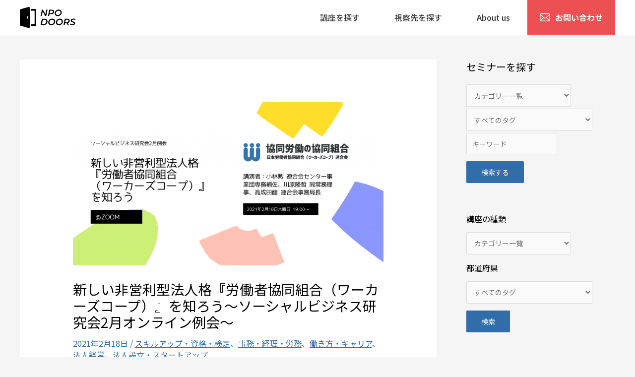

--- FILE ---
content_type: text/html; charset=UTF-8
request_url: https://npo-webinar.jp/2021/02/18/%E6%96%B0%E3%81%97%E3%81%84%E9%9D%9E%E5%96%B6%E5%88%A9%E5%9E%8B%E6%B3%95%E4%BA%BA%E6%A0%BC%E3%80%8E%E5%8A%B4%E5%83%8D%E8%80%85%E5%8D%94%E5%90%8C%E7%B5%84%E5%90%88%EF%BC%88%E3%83%AF%E3%83%BC%E3%82%AB/
body_size: 30240
content:
<!DOCTYPE html>
<html dir="ltr" lang="ja" prefix="og: https://ogp.me/ns#">
<head>
<meta charset="UTF-8">
<meta name="viewport" content="width=device-width, initial-scale=1">
<link rel="profile" href="https://gmpg.org/xfn/11">

<title>新しい非営利型法人格『労働者協同組合（ワーカーズコープ）』を知ろう～ソーシャルビジネス研究会2月オンライン例会～ | NPO Doors</title>
	<style>img:is([sizes="auto" i], [sizes^="auto," i]) { contain-intrinsic-size: 3000px 1500px }</style>
	
		<!-- All in One SEO 4.8.5 - aioseo.com -->
	<meta name="description" content="昨年12月、議員立法で成立した「労働者協同組合法」により、働く人が出資も経営も兼ねる労働者協同組合（ワーカーズ" />
	<meta name="robots" content="max-image-preview:large" />
	<meta name="author" content="ソーシャルビジネス研究会"/>
	<link rel="canonical" href="https://npo-webinar.jp/2021/02/18/%e6%96%b0%e3%81%97%e3%81%84%e9%9d%9e%e5%96%b6%e5%88%a9%e5%9e%8b%e6%b3%95%e4%ba%ba%e6%a0%bc%e3%80%8e%e5%8a%b4%e5%83%8d%e8%80%85%e5%8d%94%e5%90%8c%e7%b5%84%e5%90%88%ef%bc%88%e3%83%af%e3%83%bc%e3%82%ab/" />
	<meta name="generator" content="All in One SEO (AIOSEO) 4.8.5" />
		<meta property="og:locale" content="ja_JP" />
		<meta property="og:site_name" content="NPO Doors～NPOとオンラインの可能性をひらくポータルサイト～" />
		<meta property="og:type" content="article" />
		<meta property="og:title" content="新しい非営利型法人格『労働者協同組合（ワーカーズコープ）』を知ろう～ソーシャルビジネス研究会2月オンライン例会～ | NPO Doors" />
		<meta property="og:description" content="昨年12月、議員立法で成立した「労働者協同組合法」により、働く人が出資も経営も兼ねる労働者協同組合（ワーカーズ" />
		<meta property="og:url" content="https://npo-webinar.jp/2021/02/18/%e6%96%b0%e3%81%97%e3%81%84%e9%9d%9e%e5%96%b6%e5%88%a9%e5%9e%8b%e6%b3%95%e4%ba%ba%e6%a0%bc%e3%80%8e%e5%8a%b4%e5%83%8d%e8%80%85%e5%8d%94%e5%90%8c%e7%b5%84%e5%90%88%ef%bc%88%e3%83%af%e3%83%bc%e3%82%ab/" />
		<meta property="fb:app_id" content="163444251762787" />
		<meta property="og:image" content="https://npo-webinar.jp/wp-content/uploads/2021/02/SB研202102actcoin.png" />
		<meta property="og:image:secure_url" content="https://npo-webinar.jp/wp-content/uploads/2021/02/SB研202102actcoin.png" />
		<meta property="og:image:width" content="1200" />
		<meta property="og:image:height" content="630" />
		<meta property="article:published_time" content="2021-02-18T06:12:00+00:00" />
		<meta property="article:modified_time" content="2021-02-01T07:26:56+00:00" />
		<meta name="twitter:card" content="summary_large_image" />
		<meta name="twitter:title" content="新しい非営利型法人格『労働者協同組合（ワーカーズコープ）』を知ろう～ソーシャルビジネス研究会2月オンライン例会～ | NPO Doors" />
		<meta name="twitter:description" content="昨年12月、議員立法で成立した「労働者協同組合法」により、働く人が出資も経営も兼ねる労働者協同組合（ワーカーズ" />
		<meta name="twitter:image" content="https://npo-webinar.jp/wp-content/uploads/2021/02/SB研202102actcoin.png" />
		<script type="application/ld+json" class="aioseo-schema">
			{"@context":"https:\/\/schema.org","@graph":[{"@type":"Article","@id":"https:\/\/npo-webinar.jp\/2021\/02\/18\/%e6%96%b0%e3%81%97%e3%81%84%e9%9d%9e%e5%96%b6%e5%88%a9%e5%9e%8b%e6%b3%95%e4%ba%ba%e6%a0%bc%e3%80%8e%e5%8a%b4%e5%83%8d%e8%80%85%e5%8d%94%e5%90%8c%e7%b5%84%e5%90%88%ef%bc%88%e3%83%af%e3%83%bc%e3%82%ab\/#article","name":"\u65b0\u3057\u3044\u975e\u55b6\u5229\u578b\u6cd5\u4eba\u683c\u300e\u52b4\u50cd\u8005\u5354\u540c\u7d44\u5408\uff08\u30ef\u30fc\u30ab\u30fc\u30ba\u30b3\u30fc\u30d7\uff09\u300f\u3092\u77e5\u308d\u3046\uff5e\u30bd\u30fc\u30b7\u30e3\u30eb\u30d3\u30b8\u30cd\u30b9\u7814\u7a76\u4f1a2\u6708\u30aa\u30f3\u30e9\u30a4\u30f3\u4f8b\u4f1a\uff5e | NPO Doors","headline":"\u65b0\u3057\u3044\u975e\u55b6\u5229\u578b\u6cd5\u4eba\u683c\u300e\u52b4\u50cd\u8005\u5354\u540c\u7d44\u5408\uff08\u30ef\u30fc\u30ab\u30fc\u30ba\u30b3\u30fc\u30d7\uff09\u300f\u3092\u77e5\u308d\u3046\uff5e\u30bd\u30fc\u30b7\u30e3\u30eb\u30d3\u30b8\u30cd\u30b9\u7814\u7a76\u4f1a2\u6708\u30aa\u30f3\u30e9\u30a4\u30f3\u4f8b\u4f1a\uff5e","author":{"@id":"https:\/\/npo-webinar.jp\/author\/social-business-org\/#author"},"publisher":{"@id":"https:\/\/npo-webinar.jp\/#organization"},"image":{"@type":"ImageObject","url":"https:\/\/npo-webinar.jp\/wp-content\/uploads\/2021\/02\/SB\u7814202102actcoin.png","width":1200,"height":630},"datePublished":"2021-02-18T15:12:00+09:00","dateModified":"2021-02-01T16:26:56+09:00","inLanguage":"ja","mainEntityOfPage":{"@id":"https:\/\/npo-webinar.jp\/2021\/02\/18\/%e6%96%b0%e3%81%97%e3%81%84%e9%9d%9e%e5%96%b6%e5%88%a9%e5%9e%8b%e6%b3%95%e4%ba%ba%e6%a0%bc%e3%80%8e%e5%8a%b4%e5%83%8d%e8%80%85%e5%8d%94%e5%90%8c%e7%b5%84%e5%90%88%ef%bc%88%e3%83%af%e3%83%bc%e3%82%ab\/#webpage"},"isPartOf":{"@id":"https:\/\/npo-webinar.jp\/2021\/02\/18\/%e6%96%b0%e3%81%97%e3%81%84%e9%9d%9e%e5%96%b6%e5%88%a9%e5%9e%8b%e6%b3%95%e4%ba%ba%e6%a0%bc%e3%80%8e%e5%8a%b4%e5%83%8d%e8%80%85%e5%8d%94%e5%90%8c%e7%b5%84%e5%90%88%ef%bc%88%e3%83%af%e3%83%bc%e3%82%ab\/#webpage"},"articleSection":"\u30b9\u30ad\u30eb\u30a2\u30c3\u30d7\u30fb\u8cc7\u683c\u30fb\u691c\u5b9a, \u4e8b\u52d9\u30fb\u7d4c\u7406\u30fb\u52b4\u52d9, \u50cd\u304d\u65b9\u30fb\u30ad\u30e3\u30ea\u30a2, \u6cd5\u4eba\u7d4c\u55b6, \u6cd5\u4eba\u8a2d\u7acb\u30fb\u30b9\u30bf\u30fc\u30c8\u30a2\u30c3\u30d7"},{"@type":"BreadcrumbList","@id":"https:\/\/npo-webinar.jp\/2021\/02\/18\/%e6%96%b0%e3%81%97%e3%81%84%e9%9d%9e%e5%96%b6%e5%88%a9%e5%9e%8b%e6%b3%95%e4%ba%ba%e6%a0%bc%e3%80%8e%e5%8a%b4%e5%83%8d%e8%80%85%e5%8d%94%e5%90%8c%e7%b5%84%e5%90%88%ef%bc%88%e3%83%af%e3%83%bc%e3%82%ab\/#breadcrumblist","itemListElement":[{"@type":"ListItem","@id":"https:\/\/npo-webinar.jp#listItem","position":1,"name":"\u30db\u30fc\u30e0","item":"https:\/\/npo-webinar.jp","nextItem":{"@type":"ListItem","@id":"https:\/\/npo-webinar.jp\/category\/%e6%b3%95%e4%ba%ba%e8%a8%ad%e7%ab%8b%e3%83%bb%e3%82%b9%e3%82%bf%e3%83%bc%e3%83%88%e3%82%a2%e3%83%83%e3%83%97\/#listItem","name":"\u6cd5\u4eba\u8a2d\u7acb\u30fb\u30b9\u30bf\u30fc\u30c8\u30a2\u30c3\u30d7"}},{"@type":"ListItem","@id":"https:\/\/npo-webinar.jp\/category\/%e6%b3%95%e4%ba%ba%e8%a8%ad%e7%ab%8b%e3%83%bb%e3%82%b9%e3%82%bf%e3%83%bc%e3%83%88%e3%82%a2%e3%83%83%e3%83%97\/#listItem","position":2,"name":"\u6cd5\u4eba\u8a2d\u7acb\u30fb\u30b9\u30bf\u30fc\u30c8\u30a2\u30c3\u30d7","item":"https:\/\/npo-webinar.jp\/category\/%e6%b3%95%e4%ba%ba%e8%a8%ad%e7%ab%8b%e3%83%bb%e3%82%b9%e3%82%bf%e3%83%bc%e3%83%88%e3%82%a2%e3%83%83%e3%83%97\/","nextItem":{"@type":"ListItem","@id":"https:\/\/npo-webinar.jp\/2021\/02\/18\/%e6%96%b0%e3%81%97%e3%81%84%e9%9d%9e%e5%96%b6%e5%88%a9%e5%9e%8b%e6%b3%95%e4%ba%ba%e6%a0%bc%e3%80%8e%e5%8a%b4%e5%83%8d%e8%80%85%e5%8d%94%e5%90%8c%e7%b5%84%e5%90%88%ef%bc%88%e3%83%af%e3%83%bc%e3%82%ab\/#listItem","name":"\u65b0\u3057\u3044\u975e\u55b6\u5229\u578b\u6cd5\u4eba\u683c\u300e\u52b4\u50cd\u8005\u5354\u540c\u7d44\u5408\uff08\u30ef\u30fc\u30ab\u30fc\u30ba\u30b3\u30fc\u30d7\uff09\u300f\u3092\u77e5\u308d\u3046\uff5e\u30bd\u30fc\u30b7\u30e3\u30eb\u30d3\u30b8\u30cd\u30b9\u7814\u7a76\u4f1a2\u6708\u30aa\u30f3\u30e9\u30a4\u30f3\u4f8b\u4f1a\uff5e"},"previousItem":{"@type":"ListItem","@id":"https:\/\/npo-webinar.jp#listItem","name":"\u30db\u30fc\u30e0"}},{"@type":"ListItem","@id":"https:\/\/npo-webinar.jp\/2021\/02\/18\/%e6%96%b0%e3%81%97%e3%81%84%e9%9d%9e%e5%96%b6%e5%88%a9%e5%9e%8b%e6%b3%95%e4%ba%ba%e6%a0%bc%e3%80%8e%e5%8a%b4%e5%83%8d%e8%80%85%e5%8d%94%e5%90%8c%e7%b5%84%e5%90%88%ef%bc%88%e3%83%af%e3%83%bc%e3%82%ab\/#listItem","position":3,"name":"\u65b0\u3057\u3044\u975e\u55b6\u5229\u578b\u6cd5\u4eba\u683c\u300e\u52b4\u50cd\u8005\u5354\u540c\u7d44\u5408\uff08\u30ef\u30fc\u30ab\u30fc\u30ba\u30b3\u30fc\u30d7\uff09\u300f\u3092\u77e5\u308d\u3046\uff5e\u30bd\u30fc\u30b7\u30e3\u30eb\u30d3\u30b8\u30cd\u30b9\u7814\u7a76\u4f1a2\u6708\u30aa\u30f3\u30e9\u30a4\u30f3\u4f8b\u4f1a\uff5e","previousItem":{"@type":"ListItem","@id":"https:\/\/npo-webinar.jp\/category\/%e6%b3%95%e4%ba%ba%e8%a8%ad%e7%ab%8b%e3%83%bb%e3%82%b9%e3%82%bf%e3%83%bc%e3%83%88%e3%82%a2%e3%83%83%e3%83%97\/#listItem","name":"\u6cd5\u4eba\u8a2d\u7acb\u30fb\u30b9\u30bf\u30fc\u30c8\u30a2\u30c3\u30d7"}}]},{"@type":"Organization","@id":"https:\/\/npo-webinar.jp\/#organization","name":"NPO Doors","description":"NPO\u3068\u30aa\u30f3\u30e9\u30a4\u30f3\u306e\u53ef\u80fd\u6027\u3092\u3072\u3089\u304f\u30dd\u30fc\u30bf\u30eb\u30b5\u30a4\u30c8","url":"https:\/\/npo-webinar.jp\/","logo":{"@type":"ImageObject","url":"https:\/\/npo-webinar.jp\/wp-content\/uploads\/2021\/11\/logo.svg","@id":"https:\/\/npo-webinar.jp\/2021\/02\/18\/%e6%96%b0%e3%81%97%e3%81%84%e9%9d%9e%e5%96%b6%e5%88%a9%e5%9e%8b%e6%b3%95%e4%ba%ba%e6%a0%bc%e3%80%8e%e5%8a%b4%e5%83%8d%e8%80%85%e5%8d%94%e5%90%8c%e7%b5%84%e5%90%88%ef%bc%88%e3%83%af%e3%83%bc%e3%82%ab\/#organizationLogo","width":111,"height":42,"caption":"NPO DOORS"},"image":{"@id":"https:\/\/npo-webinar.jp\/2021\/02\/18\/%e6%96%b0%e3%81%97%e3%81%84%e9%9d%9e%e5%96%b6%e5%88%a9%e5%9e%8b%e6%b3%95%e4%ba%ba%e6%a0%bc%e3%80%8e%e5%8a%b4%e5%83%8d%e8%80%85%e5%8d%94%e5%90%8c%e7%b5%84%e5%90%88%ef%bc%88%e3%83%af%e3%83%bc%e3%82%ab\/#organizationLogo"}},{"@type":"Person","@id":"https:\/\/npo-webinar.jp\/author\/social-business-org\/#author","url":"https:\/\/npo-webinar.jp\/author\/social-business-org\/","name":"\u30bd\u30fc\u30b7\u30e3\u30eb\u30d3\u30b8\u30cd\u30b9\u7814\u7a76\u4f1a","image":{"@type":"ImageObject","@id":"https:\/\/npo-webinar.jp\/2021\/02\/18\/%e6%96%b0%e3%81%97%e3%81%84%e9%9d%9e%e5%96%b6%e5%88%a9%e5%9e%8b%e6%b3%95%e4%ba%ba%e6%a0%bc%e3%80%8e%e5%8a%b4%e5%83%8d%e8%80%85%e5%8d%94%e5%90%8c%e7%b5%84%e5%90%88%ef%bc%88%e3%83%af%e3%83%bc%e3%82%ab\/#authorImage","url":"https:\/\/secure.gravatar.com\/avatar\/4bcfd6bd52bb7259e7d085d5edd9487fa50f35b4e0cc0e62b5f10a2bf792d6e6?s=96&d=mm&r=g","width":96,"height":96,"caption":"\u30bd\u30fc\u30b7\u30e3\u30eb\u30d3\u30b8\u30cd\u30b9\u7814\u7a76\u4f1a"}},{"@type":"WebPage","@id":"https:\/\/npo-webinar.jp\/2021\/02\/18\/%e6%96%b0%e3%81%97%e3%81%84%e9%9d%9e%e5%96%b6%e5%88%a9%e5%9e%8b%e6%b3%95%e4%ba%ba%e6%a0%bc%e3%80%8e%e5%8a%b4%e5%83%8d%e8%80%85%e5%8d%94%e5%90%8c%e7%b5%84%e5%90%88%ef%bc%88%e3%83%af%e3%83%bc%e3%82%ab\/#webpage","url":"https:\/\/npo-webinar.jp\/2021\/02\/18\/%e6%96%b0%e3%81%97%e3%81%84%e9%9d%9e%e5%96%b6%e5%88%a9%e5%9e%8b%e6%b3%95%e4%ba%ba%e6%a0%bc%e3%80%8e%e5%8a%b4%e5%83%8d%e8%80%85%e5%8d%94%e5%90%8c%e7%b5%84%e5%90%88%ef%bc%88%e3%83%af%e3%83%bc%e3%82%ab\/","name":"\u65b0\u3057\u3044\u975e\u55b6\u5229\u578b\u6cd5\u4eba\u683c\u300e\u52b4\u50cd\u8005\u5354\u540c\u7d44\u5408\uff08\u30ef\u30fc\u30ab\u30fc\u30ba\u30b3\u30fc\u30d7\uff09\u300f\u3092\u77e5\u308d\u3046\uff5e\u30bd\u30fc\u30b7\u30e3\u30eb\u30d3\u30b8\u30cd\u30b9\u7814\u7a76\u4f1a2\u6708\u30aa\u30f3\u30e9\u30a4\u30f3\u4f8b\u4f1a\uff5e | NPO Doors","description":"\u6628\u5e7412\u6708\u3001\u8b70\u54e1\u7acb\u6cd5\u3067\u6210\u7acb\u3057\u305f\u300c\u52b4\u50cd\u8005\u5354\u540c\u7d44\u5408\u6cd5\u300d\u306b\u3088\u308a\u3001\u50cd\u304f\u4eba\u304c\u51fa\u8cc7\u3082\u7d4c\u55b6\u3082\u517c\u306d\u308b\u52b4\u50cd\u8005\u5354\u540c\u7d44\u5408\uff08\u30ef\u30fc\u30ab\u30fc\u30ba","inLanguage":"ja","isPartOf":{"@id":"https:\/\/npo-webinar.jp\/#website"},"breadcrumb":{"@id":"https:\/\/npo-webinar.jp\/2021\/02\/18\/%e6%96%b0%e3%81%97%e3%81%84%e9%9d%9e%e5%96%b6%e5%88%a9%e5%9e%8b%e6%b3%95%e4%ba%ba%e6%a0%bc%e3%80%8e%e5%8a%b4%e5%83%8d%e8%80%85%e5%8d%94%e5%90%8c%e7%b5%84%e5%90%88%ef%bc%88%e3%83%af%e3%83%bc%e3%82%ab\/#breadcrumblist"},"author":{"@id":"https:\/\/npo-webinar.jp\/author\/social-business-org\/#author"},"creator":{"@id":"https:\/\/npo-webinar.jp\/author\/social-business-org\/#author"},"image":{"@type":"ImageObject","url":"https:\/\/npo-webinar.jp\/wp-content\/uploads\/2021\/02\/SB\u7814202102actcoin.png","@id":"https:\/\/npo-webinar.jp\/2021\/02\/18\/%e6%96%b0%e3%81%97%e3%81%84%e9%9d%9e%e5%96%b6%e5%88%a9%e5%9e%8b%e6%b3%95%e4%ba%ba%e6%a0%bc%e3%80%8e%e5%8a%b4%e5%83%8d%e8%80%85%e5%8d%94%e5%90%8c%e7%b5%84%e5%90%88%ef%bc%88%e3%83%af%e3%83%bc%e3%82%ab\/#mainImage","width":1200,"height":630},"primaryImageOfPage":{"@id":"https:\/\/npo-webinar.jp\/2021\/02\/18\/%e6%96%b0%e3%81%97%e3%81%84%e9%9d%9e%e5%96%b6%e5%88%a9%e5%9e%8b%e6%b3%95%e4%ba%ba%e6%a0%bc%e3%80%8e%e5%8a%b4%e5%83%8d%e8%80%85%e5%8d%94%e5%90%8c%e7%b5%84%e5%90%88%ef%bc%88%e3%83%af%e3%83%bc%e3%82%ab\/#mainImage"},"datePublished":"2021-02-18T15:12:00+09:00","dateModified":"2021-02-01T16:26:56+09:00"},{"@type":"WebSite","@id":"https:\/\/npo-webinar.jp\/#website","url":"https:\/\/npo-webinar.jp\/","name":"NPO Doors","description":"NPO\u3068\u30aa\u30f3\u30e9\u30a4\u30f3\u306e\u53ef\u80fd\u6027\u3092\u3072\u3089\u304f\u30dd\u30fc\u30bf\u30eb\u30b5\u30a4\u30c8","inLanguage":"ja","publisher":{"@id":"https:\/\/npo-webinar.jp\/#organization"}}]}
		</script>
		<!-- All in One SEO -->

<link rel='dns-prefetch' href='//webfonts.sakura.ne.jp' />
<link rel='dns-prefetch' href='//fonts.googleapis.com' />
<link rel="alternate" type="application/rss+xml" title="NPO Doors &raquo; フィード" href="https://npo-webinar.jp/feed/" />
<link rel="alternate" type="application/rss+xml" title="NPO Doors &raquo; コメントフィード" href="https://npo-webinar.jp/comments/feed/" />
<link rel="alternate" type="application/rss+xml" title="NPO Doors &raquo; 新しい非営利型法人格『労働者協同組合（ワーカーズコープ）』を知ろう～ソーシャルビジネス研究会2月オンライン例会～ のコメントのフィード" href="https://npo-webinar.jp/2021/02/18/%e6%96%b0%e3%81%97%e3%81%84%e9%9d%9e%e5%96%b6%e5%88%a9%e5%9e%8b%e6%b3%95%e4%ba%ba%e6%a0%bc%e3%80%8e%e5%8a%b4%e5%83%8d%e8%80%85%e5%8d%94%e5%90%8c%e7%b5%84%e5%90%88%ef%bc%88%e3%83%af%e3%83%bc%e3%82%ab/feed/" />
<script>
window._wpemojiSettings = {"baseUrl":"https:\/\/s.w.org\/images\/core\/emoji\/16.0.1\/72x72\/","ext":".png","svgUrl":"https:\/\/s.w.org\/images\/core\/emoji\/16.0.1\/svg\/","svgExt":".svg","source":{"concatemoji":"https:\/\/npo-webinar.jp\/wp-includes\/js\/wp-emoji-release.min.js?ver=6.8.3"}};
/*! This file is auto-generated */
!function(s,n){var o,i,e;function c(e){try{var t={supportTests:e,timestamp:(new Date).valueOf()};sessionStorage.setItem(o,JSON.stringify(t))}catch(e){}}function p(e,t,n){e.clearRect(0,0,e.canvas.width,e.canvas.height),e.fillText(t,0,0);var t=new Uint32Array(e.getImageData(0,0,e.canvas.width,e.canvas.height).data),a=(e.clearRect(0,0,e.canvas.width,e.canvas.height),e.fillText(n,0,0),new Uint32Array(e.getImageData(0,0,e.canvas.width,e.canvas.height).data));return t.every(function(e,t){return e===a[t]})}function u(e,t){e.clearRect(0,0,e.canvas.width,e.canvas.height),e.fillText(t,0,0);for(var n=e.getImageData(16,16,1,1),a=0;a<n.data.length;a++)if(0!==n.data[a])return!1;return!0}function f(e,t,n,a){switch(t){case"flag":return n(e,"\ud83c\udff3\ufe0f\u200d\u26a7\ufe0f","\ud83c\udff3\ufe0f\u200b\u26a7\ufe0f")?!1:!n(e,"\ud83c\udde8\ud83c\uddf6","\ud83c\udde8\u200b\ud83c\uddf6")&&!n(e,"\ud83c\udff4\udb40\udc67\udb40\udc62\udb40\udc65\udb40\udc6e\udb40\udc67\udb40\udc7f","\ud83c\udff4\u200b\udb40\udc67\u200b\udb40\udc62\u200b\udb40\udc65\u200b\udb40\udc6e\u200b\udb40\udc67\u200b\udb40\udc7f");case"emoji":return!a(e,"\ud83e\udedf")}return!1}function g(e,t,n,a){var r="undefined"!=typeof WorkerGlobalScope&&self instanceof WorkerGlobalScope?new OffscreenCanvas(300,150):s.createElement("canvas"),o=r.getContext("2d",{willReadFrequently:!0}),i=(o.textBaseline="top",o.font="600 32px Arial",{});return e.forEach(function(e){i[e]=t(o,e,n,a)}),i}function t(e){var t=s.createElement("script");t.src=e,t.defer=!0,s.head.appendChild(t)}"undefined"!=typeof Promise&&(o="wpEmojiSettingsSupports",i=["flag","emoji"],n.supports={everything:!0,everythingExceptFlag:!0},e=new Promise(function(e){s.addEventListener("DOMContentLoaded",e,{once:!0})}),new Promise(function(t){var n=function(){try{var e=JSON.parse(sessionStorage.getItem(o));if("object"==typeof e&&"number"==typeof e.timestamp&&(new Date).valueOf()<e.timestamp+604800&&"object"==typeof e.supportTests)return e.supportTests}catch(e){}return null}();if(!n){if("undefined"!=typeof Worker&&"undefined"!=typeof OffscreenCanvas&&"undefined"!=typeof URL&&URL.createObjectURL&&"undefined"!=typeof Blob)try{var e="postMessage("+g.toString()+"("+[JSON.stringify(i),f.toString(),p.toString(),u.toString()].join(",")+"));",a=new Blob([e],{type:"text/javascript"}),r=new Worker(URL.createObjectURL(a),{name:"wpTestEmojiSupports"});return void(r.onmessage=function(e){c(n=e.data),r.terminate(),t(n)})}catch(e){}c(n=g(i,f,p,u))}t(n)}).then(function(e){for(var t in e)n.supports[t]=e[t],n.supports.everything=n.supports.everything&&n.supports[t],"flag"!==t&&(n.supports.everythingExceptFlag=n.supports.everythingExceptFlag&&n.supports[t]);n.supports.everythingExceptFlag=n.supports.everythingExceptFlag&&!n.supports.flag,n.DOMReady=!1,n.readyCallback=function(){n.DOMReady=!0}}).then(function(){return e}).then(function(){var e;n.supports.everything||(n.readyCallback(),(e=n.source||{}).concatemoji?t(e.concatemoji):e.wpemoji&&e.twemoji&&(t(e.twemoji),t(e.wpemoji)))}))}((window,document),window._wpemojiSettings);
</script>
<link rel='stylesheet' id='astra-theme-css-css' href='https://npo-webinar.jp/wp-content/themes/astra/assets/css/minified/main.min.css?ver=3.9.1' media='all' />
<style id='astra-theme-css-inline-css'>
.ast-no-sidebar .entry-content .alignfull {margin-left: calc( -50vw + 50%);margin-right: calc( -50vw + 50%);max-width: 100vw;width: 100vw;}.ast-no-sidebar .entry-content .alignwide {margin-left: calc(-41vw + 50%);margin-right: calc(-41vw + 50%);max-width: unset;width: unset;}.ast-no-sidebar .entry-content .alignfull .alignfull,.ast-no-sidebar .entry-content .alignfull .alignwide,.ast-no-sidebar .entry-content .alignwide .alignfull,.ast-no-sidebar .entry-content .alignwide .alignwide,.ast-no-sidebar .entry-content .wp-block-column .alignfull,.ast-no-sidebar .entry-content .wp-block-column .alignwide{width: 100%;margin-left: auto;margin-right: auto;}.wp-block-gallery,.blocks-gallery-grid {margin: 0;}.wp-block-separator {max-width: 100px;}.wp-block-separator.is-style-wide,.wp-block-separator.is-style-dots {max-width: none;}.entry-content .has-2-columns .wp-block-column:first-child {padding-right: 10px;}.entry-content .has-2-columns .wp-block-column:last-child {padding-left: 10px;}@media (max-width: 782px) {.entry-content .wp-block-columns .wp-block-column {flex-basis: 100%;}.entry-content .has-2-columns .wp-block-column:first-child {padding-right: 0;}.entry-content .has-2-columns .wp-block-column:last-child {padding-left: 0;}}body .entry-content .wp-block-latest-posts {margin-left: 0;}body .entry-content .wp-block-latest-posts li {list-style: none;}.ast-no-sidebar .ast-container .entry-content .wp-block-latest-posts {margin-left: 0;}.ast-header-break-point .entry-content .alignwide {margin-left: auto;margin-right: auto;}.entry-content .blocks-gallery-item img {margin-bottom: auto;}.wp-block-pullquote {border-top: 4px solid #555d66;border-bottom: 4px solid #555d66;color: #40464d;}:root{--ast-container-default-xlg-padding:6.67em;--ast-container-default-lg-padding:5.67em;--ast-container-default-slg-padding:4.34em;--ast-container-default-md-padding:3.34em;--ast-container-default-sm-padding:6.67em;--ast-container-default-xs-padding:2.4em;--ast-container-default-xxs-padding:1.4em;}html{font-size:100%;}a,.page-title{color:#316ea9;}a:hover,a:focus{color:var(--ast-global-color-1);}body,button,input,select,textarea,.ast-button,.ast-custom-button{font-family:'Noto Sans JP',sans-serif;font-weight:400;font-size:16px;font-size:1rem;}blockquote{color:#000000;}.site-title{font-size:35px;font-size:2.1875rem;display:none;}.ast-archive-description .ast-archive-title{font-size:40px;font-size:2.5rem;}.site-header .site-description{font-size:15px;font-size:0.9375rem;display:none;}.entry-title{font-size:30px;font-size:1.875rem;}h1,.entry-content h1{font-size:40px;font-size:2.5rem;}h2,.entry-content h2{font-size:30px;font-size:1.875rem;}h3,.entry-content h3{font-size:25px;font-size:1.5625rem;}h4,.entry-content h4{font-size:20px;font-size:1.25rem;}h5,.entry-content h5{font-size:18px;font-size:1.125rem;}h6,.entry-content h6{font-size:15px;font-size:0.9375rem;}.ast-single-post .entry-title,.page-title{font-size:30px;font-size:1.875rem;}::selection{background-color:#316ea9;color:#ffffff;}body,h1,.entry-title a,.entry-content h1,h2,.entry-content h2,h3,.entry-content h3,h4,.entry-content h4,h5,.entry-content h5,h6,.entry-content h6{color:#000000;}.tagcloud a:hover,.tagcloud a:focus,.tagcloud a.current-item{color:#ffffff;border-color:#316ea9;background-color:#316ea9;}input:focus,input[type="text"]:focus,input[type="email"]:focus,input[type="url"]:focus,input[type="password"]:focus,input[type="reset"]:focus,input[type="search"]:focus,textarea:focus{border-color:#316ea9;}input[type="radio"]:checked,input[type=reset],input[type="checkbox"]:checked,input[type="checkbox"]:hover:checked,input[type="checkbox"]:focus:checked,input[type=range]::-webkit-slider-thumb{border-color:#316ea9;background-color:#316ea9;box-shadow:none;}.site-footer a:hover + .post-count,.site-footer a:focus + .post-count{background:#316ea9;border-color:#316ea9;}.single .nav-links .nav-previous,.single .nav-links .nav-next{color:#316ea9;}.entry-meta,.entry-meta *{line-height:1.45;color:#316ea9;}.entry-meta a:hover,.entry-meta a:hover *,.entry-meta a:focus,.entry-meta a:focus *,.page-links > .page-link,.page-links .page-link:hover,.post-navigation a:hover{color:var(--ast-global-color-1);}#cat option,.secondary .calendar_wrap thead a,.secondary .calendar_wrap thead a:visited{color:#316ea9;}.secondary .calendar_wrap #today,.ast-progress-val span{background:#316ea9;}.secondary a:hover + .post-count,.secondary a:focus + .post-count{background:#316ea9;border-color:#316ea9;}.calendar_wrap #today > a{color:#ffffff;}.page-links .page-link,.single .post-navigation a{color:#316ea9;}.ast-archive-title{color:#000000;}.widget-title{font-size:22px;font-size:1.375rem;color:#000000;}.single .ast-author-details .author-title{color:var(--ast-global-color-1);}#secondary,#secondary button,#secondary input,#secondary select,#secondary textarea{font-size:16px;font-size:1rem;}.ast-single-post .entry-content a,.ast-comment-content a:not(.ast-comment-edit-reply-wrap a){text-decoration:underline;}.ast-single-post .wp-block-button .wp-block-button__link,.ast-single-post .elementor-button-wrapper .elementor-button,.ast-single-post .entry-content .uagb-tab a,.ast-single-post .entry-content .uagb-ifb-cta a,.ast-single-post .entry-content .wp-block-uagb-buttons a,.ast-single-post .entry-content .uabb-module-content a,.ast-single-post .entry-content .uagb-post-grid a,.ast-single-post .entry-content .uagb-timeline a,.ast-single-post .entry-content .uagb-toc__wrap a,.ast-single-post .entry-content .uagb-taxomony-box a,.ast-single-post .entry-content .woocommerce a,.entry-content .wp-block-latest-posts > li > a{text-decoration:none;}.ast-logo-title-inline .site-logo-img{padding-right:1em;}.site-logo-img img{ transition:all 0.2s linear;}#secondary {margin: 4em 0 2.5em;word-break: break-word;line-height: 2;}#secondary li {margin-bottom: 0.25em;}#secondary li:last-child {margin-bottom: 0;}@media (max-width: 768px) {.js_active .ast-plain-container.ast-single-post #secondary {margin-top: 1.5em;}}.ast-separate-container.ast-two-container #secondary .widget {background-color: #fff;padding: 2em;margin-bottom: 2em;}@media (min-width: 993px) {.ast-left-sidebar #secondary {padding-right: 60px;}.ast-right-sidebar #secondary {padding-left: 60px;}}@media (max-width: 993px) {.ast-right-sidebar #secondary {padding-left: 30px;}.ast-left-sidebar #secondary {padding-right: 30px;}}@media (max-width:921px){#ast-desktop-header{display:none;}}@media (min-width:921px){#ast-mobile-header{display:none;}}.wp-block-buttons.aligncenter{justify-content:center;}@media (max-width:921px){.ast-theme-transparent-header #primary,.ast-theme-transparent-header #secondary{padding:0;}}@media (max-width:921px){.ast-plain-container.ast-no-sidebar #primary{padding:0;}}.ast-plain-container.ast-no-sidebar #primary{margin-top:0;margin-bottom:0;}@media (min-width:1200px){.ast-separate-container.ast-right-sidebar .entry-content .wp-block-image.alignfull,.ast-separate-container.ast-left-sidebar .entry-content .wp-block-image.alignfull,.ast-separate-container.ast-right-sidebar .entry-content .wp-block-cover.alignfull,.ast-separate-container.ast-left-sidebar .entry-content .wp-block-cover.alignfull{margin-left:-6.67em;margin-right:-6.67em;max-width:unset;width:unset;}.ast-separate-container.ast-right-sidebar .entry-content .wp-block-image.alignwide,.ast-separate-container.ast-left-sidebar .entry-content .wp-block-image.alignwide,.ast-separate-container.ast-right-sidebar .entry-content .wp-block-cover.alignwide,.ast-separate-container.ast-left-sidebar .entry-content .wp-block-cover.alignwide{margin-left:-20px;margin-right:-20px;max-width:unset;width:unset;}}@media (min-width:1200px){.wp-block-group .has-background{padding:20px;}}@media (min-width:1200px){.ast-separate-container.ast-right-sidebar .entry-content .wp-block-group.alignwide,.ast-separate-container.ast-left-sidebar .entry-content .wp-block-group.alignwide,.ast-separate-container.ast-right-sidebar .entry-content .wp-block-cover.alignwide,.ast-separate-container.ast-left-sidebar .entry-content .wp-block-cover.alignwide{margin-left:-20px;margin-right:-20px;padding-left:20px;padding-right:20px;}.ast-separate-container.ast-right-sidebar .entry-content .wp-block-group.alignfull,.ast-separate-container.ast-left-sidebar .entry-content .wp-block-group.alignfull,.ast-separate-container.ast-right-sidebar .entry-content .wp-block-cover.alignfull,.ast-separate-container.ast-left-sidebar .entry-content .wp-block-cover.alignfull{margin-left:-6.67em;margin-right:-6.67em;padding-left:6.67em;padding-right:6.67em;}}@media (min-width:1200px){.wp-block-cover-image.alignwide .wp-block-cover__inner-container,.wp-block-cover.alignwide .wp-block-cover__inner-container,.wp-block-cover-image.alignfull .wp-block-cover__inner-container,.wp-block-cover.alignfull .wp-block-cover__inner-container{width:100%;}}.wp-block-columns{margin-bottom:unset;}.wp-block-image.size-full{margin:2rem 0;}.wp-block-separator.has-background{padding:0;}.wp-block-gallery{margin-bottom:1.6em;}.wp-block-group{padding-top:4em;padding-bottom:4em;}.wp-block-group__inner-container .wp-block-columns:last-child,.wp-block-group__inner-container :last-child,.wp-block-table table{margin-bottom:0;}.blocks-gallery-grid{width:100%;}.wp-block-navigation-link__content{padding:5px 0;}.wp-block-group .wp-block-group .has-text-align-center,.wp-block-group .wp-block-column .has-text-align-center{max-width:100%;}.has-text-align-center{margin:0 auto;}@media (min-width:1200px){.wp-block-cover__inner-container,.alignwide .wp-block-group__inner-container,.alignfull .wp-block-group__inner-container{max-width:1200px;margin:0 auto;}.wp-block-group.alignnone,.wp-block-group.aligncenter,.wp-block-group.alignleft,.wp-block-group.alignright,.wp-block-group.alignwide,.wp-block-columns.alignwide{margin:2rem 0 1rem 0;}}@media (max-width:1200px){.wp-block-group{padding:3em;}.wp-block-group .wp-block-group{padding:1.5em;}.wp-block-columns,.wp-block-column{margin:1rem 0;}}@media (min-width:921px){.wp-block-columns .wp-block-group{padding:2em;}}@media (max-width:544px){.wp-block-cover-image .wp-block-cover__inner-container,.wp-block-cover .wp-block-cover__inner-container{width:unset;}.wp-block-cover,.wp-block-cover-image{padding:2em 0;}.wp-block-group,.wp-block-cover{padding:2em;}.wp-block-media-text__media img,.wp-block-media-text__media video{width:unset;max-width:100%;}.wp-block-media-text.has-background .wp-block-media-text__content{padding:1em;}}.wp-block-image.aligncenter{margin-left:auto;margin-right:auto;}.wp-block-table.aligncenter{margin-left:auto;margin-right:auto;}@media (min-width:544px){.entry-content .wp-block-media-text.has-media-on-the-right .wp-block-media-text__content{padding:0 8% 0 0;}.entry-content .wp-block-media-text .wp-block-media-text__content{padding:0 0 0 8%;}.ast-plain-container .site-content .entry-content .has-custom-content-position.is-position-bottom-left > *,.ast-plain-container .site-content .entry-content .has-custom-content-position.is-position-bottom-right > *,.ast-plain-container .site-content .entry-content .has-custom-content-position.is-position-top-left > *,.ast-plain-container .site-content .entry-content .has-custom-content-position.is-position-top-right > *,.ast-plain-container .site-content .entry-content .has-custom-content-position.is-position-center-right > *,.ast-plain-container .site-content .entry-content .has-custom-content-position.is-position-center-left > *{margin:0;}}@media (max-width:544px){.entry-content .wp-block-media-text .wp-block-media-text__content{padding:8% 0;}.wp-block-media-text .wp-block-media-text__media img{width:auto;max-width:100%;}}.wp-block-button.is-style-outline .wp-block-button__link{border-color:#316ea9;}.wp-block-button.is-style-outline > .wp-block-button__link:not(.has-text-color),.wp-block-button.wp-block-button__link.is-style-outline:not(.has-text-color){color:#316ea9;}.wp-block-button.is-style-outline .wp-block-button__link:hover,.wp-block-button.is-style-outline .wp-block-button__link:focus{color:#ffffff !important;background-color:var(--ast-global-color-1);border-color:var(--ast-global-color-1);}.post-page-numbers.current .page-link,.ast-pagination .page-numbers.current{color:#ffffff;border-color:#316ea9;background-color:#316ea9;border-radius:2px;}@media (min-width:544px){.entry-content > .alignleft{margin-right:20px;}.entry-content > .alignright{margin-left:20px;}}h1.widget-title{font-weight:inherit;}h2.widget-title{font-weight:inherit;}h3.widget-title{font-weight:inherit;}@media (max-width:921px){.ast-separate-container #primary,.ast-separate-container #secondary{padding:1.5em 0;}#primary,#secondary{padding:1.5em 0;margin:0;}.ast-left-sidebar #content > .ast-container{display:flex;flex-direction:column-reverse;width:100%;}.ast-separate-container .ast-article-post,.ast-separate-container .ast-article-single{padding:1.5em 2.14em;}.ast-author-box img.avatar{margin:20px 0 0 0;}}@media (max-width:921px){#secondary.secondary{padding-top:0;}.ast-separate-container.ast-right-sidebar #secondary{padding-left:1em;padding-right:1em;}.ast-separate-container.ast-two-container #secondary{padding-left:0;padding-right:0;}.ast-page-builder-template .entry-header #secondary,.ast-page-builder-template #secondary{margin-top:1.5em;}}@media (max-width:921px){.ast-right-sidebar #primary{padding-right:0;}.ast-page-builder-template.ast-left-sidebar #secondary,.ast-page-builder-template.ast-right-sidebar #secondary{padding-right:20px;padding-left:20px;}.ast-right-sidebar #secondary,.ast-left-sidebar #primary{padding-left:0;}.ast-left-sidebar #secondary{padding-right:0;}}@media (min-width:922px){.ast-separate-container.ast-right-sidebar #primary,.ast-separate-container.ast-left-sidebar #primary{border:0;}.search-no-results.ast-separate-container #primary{margin-bottom:4em;}}@media (min-width:922px){.ast-right-sidebar #primary{border-right:1px solid var(--ast-border-color);}.ast-left-sidebar #primary{border-left:1px solid var(--ast-border-color);}.ast-right-sidebar #secondary{border-left:1px solid var(--ast-border-color);margin-left:-1px;}.ast-left-sidebar #secondary{border-right:1px solid var(--ast-border-color);margin-right:-1px;}.ast-separate-container.ast-two-container.ast-right-sidebar #secondary{padding-left:30px;padding-right:0;}.ast-separate-container.ast-two-container.ast-left-sidebar #secondary{padding-right:30px;padding-left:0;}.ast-separate-container.ast-right-sidebar #secondary,.ast-separate-container.ast-left-sidebar #secondary{border:0;margin-left:auto;margin-right:auto;}.ast-separate-container.ast-two-container #secondary .widget:last-child{margin-bottom:0;}}.wp-block-button .wp-block-button__link{color:#ffffff;}.wp-block-button .wp-block-button__link:hover,.wp-block-button .wp-block-button__link:focus{color:#ffffff;background-color:var(--ast-global-color-1);border-color:var(--ast-global-color-1);}.wp-block-button .wp-block-button__link{border-color:#316ea9;background-color:#316ea9;color:#ffffff;font-family:inherit;font-weight:inherit;line-height:1;border-radius:2px;padding-top:15px;padding-right:30px;padding-bottom:15px;padding-left:30px;}@media (max-width:921px){.wp-block-button .wp-block-button__link{padding-top:14px;padding-right:28px;padding-bottom:14px;padding-left:28px;}}@media (max-width:544px){.wp-block-button .wp-block-button__link{padding-top:12px;padding-right:24px;padding-bottom:12px;padding-left:24px;}}.menu-toggle,button,.ast-button,.ast-custom-button,.button,input#submit,input[type="button"],input[type="submit"],input[type="reset"],form[CLASS*="wp-block-search__"].wp-block-search .wp-block-search__inside-wrapper .wp-block-search__button{border-style:solid;border-top-width:0;border-right-width:0;border-left-width:0;border-bottom-width:0;color:#ffffff;border-color:#316ea9;background-color:#316ea9;border-radius:2px;padding-top:15px;padding-right:30px;padding-bottom:15px;padding-left:30px;font-family:inherit;font-weight:inherit;line-height:1;}button:focus,.menu-toggle:hover,button:hover,.ast-button:hover,.ast-custom-button:hover .button:hover,.ast-custom-button:hover ,input[type=reset]:hover,input[type=reset]:focus,input#submit:hover,input#submit:focus,input[type="button"]:hover,input[type="button"]:focus,input[type="submit"]:hover,input[type="submit"]:focus,form[CLASS*="wp-block-search__"].wp-block-search .wp-block-search__inside-wrapper .wp-block-search__button:hover,form[CLASS*="wp-block-search__"].wp-block-search .wp-block-search__inside-wrapper .wp-block-search__button:focus{color:#ffffff;background-color:var(--ast-global-color-1);border-color:var(--ast-global-color-1);}@media (min-width:544px){.ast-container{max-width:100%;}}@media (max-width:544px){.ast-separate-container .ast-article-post,.ast-separate-container .ast-article-single,.ast-separate-container .comments-title,.ast-separate-container .ast-archive-description{padding:1.5em 1em;}.ast-separate-container #content .ast-container{padding-left:0.54em;padding-right:0.54em;}.ast-separate-container .ast-comment-list li.depth-1{padding:1.5em 1em;margin-bottom:1.5em;}.ast-separate-container .ast-comment-list .bypostauthor{padding:.5em;}.ast-search-menu-icon.ast-dropdown-active .search-field{width:170px;}.menu-toggle,button,.ast-button,.button,input#submit,input[type="button"],input[type="submit"],input[type="reset"]{padding-top:12px;padding-right:24px;padding-bottom:12px;padding-left:24px;}.ast-separate-container #secondary{padding-top:0;}.ast-separate-container.ast-two-container #secondary .widget{margin-bottom:1.5em;padding-left:1em;padding-right:1em;}}@media (max-width:921px){.menu-toggle,button,.ast-button,.button,input#submit,input[type="button"],input[type="submit"],input[type="reset"]{padding-top:14px;padding-right:28px;padding-bottom:14px;padding-left:28px;}.ast-mobile-header-stack .main-header-bar .ast-search-menu-icon{display:inline-block;}.ast-header-break-point.ast-header-custom-item-outside .ast-mobile-header-stack .main-header-bar .ast-search-icon{margin:0;}.ast-comment-avatar-wrap img{max-width:2.5em;}.ast-separate-container .ast-comment-list li.depth-1{padding:1.5em 2.14em;}.ast-separate-container .comment-respond{padding:2em 2.14em;}.ast-comment-meta{padding:0 1.8888em 1.3333em;}}.ast-no-sidebar.ast-separate-container .entry-content .alignfull {margin-left: -6.67em;margin-right: -6.67em;width: auto;}@media (max-width: 1200px) {.ast-no-sidebar.ast-separate-container .entry-content .alignfull {margin-left: -2.4em;margin-right: -2.4em;}}@media (max-width: 768px) {.ast-no-sidebar.ast-separate-container .entry-content .alignfull {margin-left: -2.14em;margin-right: -2.14em;}}@media (max-width: 544px) {.ast-no-sidebar.ast-separate-container .entry-content .alignfull {margin-left: -1em;margin-right: -1em;}}.ast-no-sidebar.ast-separate-container .entry-content .alignwide {margin-left: -20px;margin-right: -20px;}.ast-no-sidebar.ast-separate-container .entry-content .wp-block-column .alignfull,.ast-no-sidebar.ast-separate-container .entry-content .wp-block-column .alignwide {margin-left: auto;margin-right: auto;width: 100%;}@media (max-width:921px){.site-title{display:none;}.ast-archive-description .ast-archive-title{font-size:40px;}.site-header .site-description{display:none;}.entry-title{font-size:30px;}h1,.entry-content h1{font-size:30px;}h2,.entry-content h2{font-size:25px;}h3,.entry-content h3{font-size:20px;}.ast-single-post .entry-title,.page-title{font-size:30px;}.astra-logo-svg{width:90px;}.astra-logo-svg:not(.sticky-custom-logo .astra-logo-svg,.transparent-custom-logo .astra-logo-svg,.advanced-header-logo .astra-logo-svg){height:34px;}header .custom-logo-link img,.ast-header-break-point .site-logo-img .custom-mobile-logo-link img{max-width:90px;}}@media (max-width:544px){.site-title{display:none;}.ast-archive-description .ast-archive-title{font-size:40px;}.site-header .site-description{display:none;}.entry-title{font-size:30px;}h1,.entry-content h1{font-size:30px;}h2,.entry-content h2{font-size:25px;}h3,.entry-content h3{font-size:20px;}.ast-single-post .entry-title,.page-title{font-size:30px;}header .custom-logo-link img,.ast-header-break-point .site-branding img,.ast-header-break-point .custom-logo-link img{max-width:70px;}.astra-logo-svg{width:70px;}.astra-logo-svg:not(.sticky-custom-logo .astra-logo-svg,.transparent-custom-logo .astra-logo-svg,.advanced-header-logo .astra-logo-svg){height:27px;}.ast-header-break-point .site-logo-img .custom-mobile-logo-link img{max-width:70px;}}@media (max-width:921px){html{font-size:91.2%;}}@media (max-width:544px){html{font-size:91.2%;}}@media (min-width:922px){.ast-container{max-width:1240px;}}@media (min-width:922px){.site-content .ast-container{display:flex;}}@media (max-width:921px){.site-content .ast-container{flex-direction:column;}}@media (min-width:922px){.main-header-menu .sub-menu .menu-item.ast-left-align-sub-menu:hover > .sub-menu,.main-header-menu .sub-menu .menu-item.ast-left-align-sub-menu.focus > .sub-menu{margin-left:-0px;}}.wp-block-search {margin-bottom: 20px;}.wp-block-site-tagline {margin-top: 20px;}form.wp-block-search .wp-block-search__input,.wp-block-search.wp-block-search__button-inside .wp-block-search__inside-wrapper {border-color: #eaeaea;background: #fafafa;}.wp-block-search.wp-block-search__button-inside .wp-block-search__inside-wrapper .wp-block-search__input:focus,.wp-block-loginout input:focus {outline: thin dotted;}.wp-block-loginout input:focus {border-color: transparent;} form.wp-block-search .wp-block-search__inside-wrapper .wp-block-search__input {padding: 12px;}form.wp-block-search .wp-block-search__button svg {fill: currentColor;width: 20px;height: 20px;}.wp-block-loginout p label {display: block;}.wp-block-loginout p:not(.login-remember):not(.login-submit) input {width: 100%;}.wp-block-loginout .login-remember input {width: 1.1rem;height: 1.1rem;margin: 0 5px 4px 0;vertical-align: middle;}blockquote {padding: 1.2em;}:root .has-ast-global-color-0-color{color:var(--ast-global-color-0);}:root .has-ast-global-color-0-background-color{background-color:var(--ast-global-color-0);}:root .wp-block-button .has-ast-global-color-0-color{color:var(--ast-global-color-0);}:root .wp-block-button .has-ast-global-color-0-background-color{background-color:var(--ast-global-color-0);}:root .has-ast-global-color-1-color{color:var(--ast-global-color-1);}:root .has-ast-global-color-1-background-color{background-color:var(--ast-global-color-1);}:root .wp-block-button .has-ast-global-color-1-color{color:var(--ast-global-color-1);}:root .wp-block-button .has-ast-global-color-1-background-color{background-color:var(--ast-global-color-1);}:root .has-ast-global-color-2-color{color:var(--ast-global-color-2);}:root .has-ast-global-color-2-background-color{background-color:var(--ast-global-color-2);}:root .wp-block-button .has-ast-global-color-2-color{color:var(--ast-global-color-2);}:root .wp-block-button .has-ast-global-color-2-background-color{background-color:var(--ast-global-color-2);}:root .has-ast-global-color-3-color{color:var(--ast-global-color-3);}:root .has-ast-global-color-3-background-color{background-color:var(--ast-global-color-3);}:root .wp-block-button .has-ast-global-color-3-color{color:var(--ast-global-color-3);}:root .wp-block-button .has-ast-global-color-3-background-color{background-color:var(--ast-global-color-3);}:root .has-ast-global-color-4-color{color:var(--ast-global-color-4);}:root .has-ast-global-color-4-background-color{background-color:var(--ast-global-color-4);}:root .wp-block-button .has-ast-global-color-4-color{color:var(--ast-global-color-4);}:root .wp-block-button .has-ast-global-color-4-background-color{background-color:var(--ast-global-color-4);}:root .has-ast-global-color-5-color{color:var(--ast-global-color-5);}:root .has-ast-global-color-5-background-color{background-color:var(--ast-global-color-5);}:root .wp-block-button .has-ast-global-color-5-color{color:var(--ast-global-color-5);}:root .wp-block-button .has-ast-global-color-5-background-color{background-color:var(--ast-global-color-5);}:root .has-ast-global-color-6-color{color:var(--ast-global-color-6);}:root .has-ast-global-color-6-background-color{background-color:var(--ast-global-color-6);}:root .wp-block-button .has-ast-global-color-6-color{color:var(--ast-global-color-6);}:root .wp-block-button .has-ast-global-color-6-background-color{background-color:var(--ast-global-color-6);}:root .has-ast-global-color-7-color{color:var(--ast-global-color-7);}:root .has-ast-global-color-7-background-color{background-color:var(--ast-global-color-7);}:root .wp-block-button .has-ast-global-color-7-color{color:var(--ast-global-color-7);}:root .wp-block-button .has-ast-global-color-7-background-color{background-color:var(--ast-global-color-7);}:root .has-ast-global-color-8-color{color:var(--ast-global-color-8);}:root .has-ast-global-color-8-background-color{background-color:var(--ast-global-color-8);}:root .wp-block-button .has-ast-global-color-8-color{color:var(--ast-global-color-8);}:root .wp-block-button .has-ast-global-color-8-background-color{background-color:var(--ast-global-color-8);}:root{--ast-global-color-0:#0274be;--ast-global-color-1:#3a3a3a;--ast-global-color-2:#3a3a3a;--ast-global-color-3:#4B4F58;--ast-global-color-4:#F5F5F5;--ast-global-color-5:#FFFFFF;--ast-global-color-6:#F2F5F7;--ast-global-color-7:#424242;--ast-global-color-8:#000000;}:root {--ast-border-color : #dddddd;}.ast-breadcrumbs .trail-browse,.ast-breadcrumbs .trail-items,.ast-breadcrumbs .trail-items li{display:inline-block;margin:0;padding:0;border:none;background:inherit;text-indent:0;}.ast-breadcrumbs .trail-browse{font-size:inherit;font-style:inherit;font-weight:inherit;color:inherit;}.ast-breadcrumbs .trail-items{list-style:none;}.trail-items li::after{padding:0 0.3em;content:"\00bb";}.trail-items li:last-of-type::after{display:none;}h1,.entry-content h1,h2,.entry-content h2,h3,.entry-content h3,h4,.entry-content h4,h5,.entry-content h5,h6,.entry-content h6{color:#000000;}.entry-title a{color:#000000;}@media (max-width:921px){.ast-builder-grid-row-container.ast-builder-grid-row-tablet-3-firstrow .ast-builder-grid-row > *:first-child,.ast-builder-grid-row-container.ast-builder-grid-row-tablet-3-lastrow .ast-builder-grid-row > *:last-child{grid-column:1 / -1;}}@media (max-width:544px){.ast-builder-grid-row-container.ast-builder-grid-row-mobile-3-firstrow .ast-builder-grid-row > *:first-child,.ast-builder-grid-row-container.ast-builder-grid-row-mobile-3-lastrow .ast-builder-grid-row > *:last-child{grid-column:1 / -1;}}.ast-builder-layout-element[data-section="title_tagline"]{display:flex;}@media (max-width:921px){.ast-header-break-point .ast-builder-layout-element[data-section="title_tagline"]{display:flex;}}@media (max-width:544px){.ast-header-break-point .ast-builder-layout-element[data-section="title_tagline"]{display:flex;}}[data-section*="section-hb-button-"] .menu-link{display:none;}.ast-header-button-1[data-section*="section-hb-button-"] .ast-builder-button-wrap .ast-custom-button{font-weight:700;}.ast-header-button-1 .ast-custom-button{background:#ed5053;border-radius:0;}.ast-header-button-1 .ast-custom-button:hover{background:#c64144;}@media (max-width:921px){.ast-header-button-1[data-section*="section-hb-button-"] .ast-builder-button-wrap .ast-custom-button{font-size:12px;font-size:0.75rem;}.ast-header-button-1 .ast-custom-button{font-size:12px;font-size:0.75rem;}}.ast-header-button-1[data-section="section-hb-button-1"]{display:flex;}@media (max-width:921px){.ast-header-break-point .ast-header-button-1[data-section="section-hb-button-1"]{display:flex;}}@media (max-width:544px){.ast-header-break-point .ast-header-button-1[data-section="section-hb-button-1"]{display:flex;}}.ast-builder-menu-1{font-family:inherit;font-weight:500;}.ast-builder-menu-1 .menu-item > .menu-link{color:#333333;padding-left:35px;padding-right:35px;}.ast-builder-menu-1 .menu-item > .ast-menu-toggle{color:#333333;}.ast-builder-menu-1 .sub-menu,.ast-builder-menu-1 .inline-on-mobile .sub-menu{border-top-width:2px;border-bottom-width:0;border-right-width:0;border-left-width:0;border-color:#316ea9;border-style:solid;border-radius:0;}.ast-builder-menu-1 .main-header-menu > .menu-item > .sub-menu,.ast-builder-menu-1 .main-header-menu > .menu-item > .astra-full-megamenu-wrapper{margin-top:0;}.ast-desktop .ast-builder-menu-1 .main-header-menu > .menu-item > .sub-menu:before,.ast-desktop .ast-builder-menu-1 .main-header-menu > .menu-item > .astra-full-megamenu-wrapper:before{height:calc( 0px + 5px );}.ast-builder-menu-1 .menu-item.menu-item-has-children > .ast-menu-toggle{right:calc( 35px - 0.907em );}.ast-desktop .ast-builder-menu-1 .menu-item .sub-menu .menu-link{border-style:none;}@media (max-width:921px){.ast-header-break-point .ast-builder-menu-1{font-size:16px;font-size:1rem;}.ast-header-break-point .ast-builder-menu-1 .menu-item.menu-item-has-children > .ast-menu-toggle{top:0;}.ast-builder-menu-1 .menu-item-has-children > .menu-link:after{content:unset;}}@media (max-width:544px){.ast-header-break-point .ast-builder-menu-1 .menu-item.menu-item-has-children > .ast-menu-toggle{top:0;}}.ast-builder-menu-1{display:flex;}@media (max-width:921px){.ast-header-break-point .ast-builder-menu-1{display:flex;}}@media (max-width:544px){.ast-header-break-point .ast-builder-menu-1{display:flex;}}.site-below-footer-wrap{padding-top:20px;padding-bottom:20px;}.site-below-footer-wrap[data-section="section-below-footer-builder"]{background-color:#316ea9;;background-image:none;;min-height:40px;}.site-below-footer-wrap[data-section="section-below-footer-builder"] .ast-builder-grid-row{max-width:1200px;margin-left:auto;margin-right:auto;}.site-below-footer-wrap[data-section="section-below-footer-builder"] .ast-builder-grid-row,.site-below-footer-wrap[data-section="section-below-footer-builder"] .site-footer-section{align-items:flex-start;}.site-below-footer-wrap[data-section="section-below-footer-builder"].ast-footer-row-inline .site-footer-section{display:flex;margin-bottom:0;}.ast-builder-grid-row-full .ast-builder-grid-row{grid-template-columns:1fr;}@media (max-width:921px){.site-below-footer-wrap[data-section="section-below-footer-builder"].ast-footer-row-tablet-inline .site-footer-section{display:flex;margin-bottom:0;}.site-below-footer-wrap[data-section="section-below-footer-builder"].ast-footer-row-tablet-stack .site-footer-section{display:block;margin-bottom:10px;}.ast-builder-grid-row-container.ast-builder-grid-row-tablet-full .ast-builder-grid-row{grid-template-columns:1fr;}}@media (max-width:544px){.site-below-footer-wrap[data-section="section-below-footer-builder"].ast-footer-row-mobile-inline .site-footer-section{display:flex;margin-bottom:0;}.site-below-footer-wrap[data-section="section-below-footer-builder"].ast-footer-row-mobile-stack .site-footer-section{display:block;margin-bottom:10px;}.ast-builder-grid-row-container.ast-builder-grid-row-mobile-full .ast-builder-grid-row{grid-template-columns:1fr;}}.site-below-footer-wrap[data-section="section-below-footer-builder"]{padding-top:0px;padding-bottom:0px;}.site-below-footer-wrap[data-section="section-below-footer-builder"]{display:grid;}@media (max-width:921px){.ast-header-break-point .site-below-footer-wrap[data-section="section-below-footer-builder"]{display:grid;}}@media (max-width:544px){.ast-header-break-point .site-below-footer-wrap[data-section="section-below-footer-builder"]{display:grid;}}.ast-footer-copyright{text-align:center;}.ast-footer-copyright {color:var(--ast-global-color-5);}@media (max-width:921px){.ast-footer-copyright{text-align:center;}}@media (max-width:544px){.ast-footer-copyright{text-align:center;}}.ast-footer-copyright.ast-builder-layout-element{display:flex;}@media (max-width:921px){.ast-header-break-point .ast-footer-copyright.ast-builder-layout-element{display:flex;}}@media (max-width:544px){.ast-header-break-point .ast-footer-copyright.ast-builder-layout-element{display:flex;}}.elementor-template-full-width .ast-container{display:block;}@media (max-width:544px){.elementor-element .elementor-wc-products .woocommerce[class*="columns-"] ul.products li.product{width:auto;margin:0;}.elementor-element .woocommerce .woocommerce-result-count{float:none;}}.ast-header-button-1 .ast-custom-button{box-shadow:0px 0px 0px 0px rgba(0,0,0,0.1);}.ast-desktop .ast-mega-menu-enabled .ast-builder-menu-1 div:not( .astra-full-megamenu-wrapper) .sub-menu,.ast-builder-menu-1 .inline-on-mobile .sub-menu,.ast-desktop .ast-builder-menu-1 .astra-full-megamenu-wrapper,.ast-desktop .ast-builder-menu-1 .menu-item .sub-menu{box-shadow:0px 4px 10px -2px rgba(0,0,0,0.1);}.ast-desktop .ast-mobile-popup-drawer.active .ast-mobile-popup-inner{max-width:35%;}@media (max-width:921px){.ast-mobile-popup-drawer.active .ast-mobile-popup-inner{max-width:90%;}}@media (max-width:544px){.ast-mobile-popup-drawer.active .ast-mobile-popup-inner{max-width:90%;}}.ast-header-break-point .main-header-bar{border-bottom-width:1px;}@media (min-width:922px){.main-header-bar{border-bottom-width:1px;}}@media (min-width:922px){#primary{width:70%;}#secondary{width:30%;}}.main-header-menu .menu-item,#astra-footer-menu .menu-item,.main-header-bar .ast-masthead-custom-menu-items{-js-display:flex;display:flex;-webkit-box-pack:center;-webkit-justify-content:center;-moz-box-pack:center;-ms-flex-pack:center;justify-content:center;-webkit-box-orient:vertical;-webkit-box-direction:normal;-webkit-flex-direction:column;-moz-box-orient:vertical;-moz-box-direction:normal;-ms-flex-direction:column;flex-direction:column;}.main-header-menu > .menu-item > .menu-link,#astra-footer-menu > .menu-item > .menu-link{height:100%;-webkit-box-align:center;-webkit-align-items:center;-moz-box-align:center;-ms-flex-align:center;align-items:center;-js-display:flex;display:flex;}.ast-header-break-point .main-navigation ul .menu-item .menu-link .icon-arrow:first-of-type svg{top:.2em;margin-top:0px;margin-left:0px;width:.65em;transform:translate(0,-2px) rotateZ(270deg);}.ast-mobile-popup-content .ast-submenu-expanded > .ast-menu-toggle{transform:rotateX(180deg);}.ast-separate-container .blog-layout-1,.ast-separate-container .blog-layout-2,.ast-separate-container .blog-layout-3{background-color:var(--ast-global-color-5);;background-image:none;;}@media (max-width:921px){.ast-separate-container .blog-layout-1,.ast-separate-container .blog-layout-2,.ast-separate-container .blog-layout-3{background-color:var(--ast-global-color-5);;background-image:none;;}}@media (max-width:544px){.ast-separate-container .blog-layout-1,.ast-separate-container .blog-layout-2,.ast-separate-container .blog-layout-3{background-color:var(--ast-global-color-5);;background-image:none;;}}.ast-separate-container .ast-article-single:not(.ast-related-post),.ast-separate-container .comments-area .comment-respond,.ast-separate-container .comments-area .ast-comment-list li,.ast-separate-container .ast-woocommerce-container,.ast-separate-container .error-404,.ast-separate-container .no-results,.single.ast-separate-container.ast-author-meta,.ast-separate-container .related-posts-title-wrapper,.ast-separate-container.ast-two-container #secondary .widget,.ast-separate-container .comments-count-wrapper,.ast-box-layout.ast-plain-container .site-content,.ast-padded-layout.ast-plain-container .site-content,.ast-separate-container .comments-area .comments-title{background-color:var(--ast-global-color-5);;background-image:none;;}@media (max-width:921px){.ast-separate-container .ast-article-single:not(.ast-related-post),.ast-separate-container .comments-area .comment-respond,.ast-separate-container .comments-area .ast-comment-list li,.ast-separate-container .ast-woocommerce-container,.ast-separate-container .error-404,.ast-separate-container .no-results,.single.ast-separate-container.ast-author-meta,.ast-separate-container .related-posts-title-wrapper,.ast-separate-container.ast-two-container #secondary .widget,.ast-separate-container .comments-count-wrapper,.ast-box-layout.ast-plain-container .site-content,.ast-padded-layout.ast-plain-container .site-content,.ast-separate-container .comments-area .comments-title{background-color:var(--ast-global-color-5);;background-image:none;;}}@media (max-width:544px){.ast-separate-container .ast-article-single:not(.ast-related-post),.ast-separate-container .comments-area .comment-respond,.ast-separate-container .comments-area .ast-comment-list li,.ast-separate-container .ast-woocommerce-container,.ast-separate-container .error-404,.ast-separate-container .no-results,.single.ast-separate-container.ast-author-meta,.ast-separate-container .related-posts-title-wrapper,.ast-separate-container.ast-two-container #secondary .widget,.ast-separate-container .comments-count-wrapper,.ast-box-layout.ast-plain-container .site-content,.ast-padded-layout.ast-plain-container .site-content,.ast-separate-container .comments-area .comments-title{background-color:var(--ast-global-color-5);;background-image:none;;}}.ast-mobile-header-content > *,.ast-desktop-header-content > * {padding: 10px 0;height: auto;}.ast-mobile-header-content > *:first-child,.ast-desktop-header-content > *:first-child {padding-top: 10px;}.ast-mobile-header-content > .ast-builder-menu,.ast-desktop-header-content > .ast-builder-menu {padding-top: 0;}.ast-mobile-header-content > *:last-child,.ast-desktop-header-content > *:last-child {padding-bottom: 0;}.ast-mobile-header-content .ast-search-menu-icon.ast-inline-search label,.ast-desktop-header-content .ast-search-menu-icon.ast-inline-search label {width: 100%;}.ast-desktop-header-content .main-header-bar-navigation .ast-submenu-expanded > .ast-menu-toggle::before {transform: rotateX(180deg);}#ast-desktop-header .ast-desktop-header-content,.ast-mobile-header-content .ast-search-icon,.ast-desktop-header-content .ast-search-icon,.ast-mobile-header-wrap .ast-mobile-header-content,.ast-main-header-nav-open.ast-popup-nav-open .ast-mobile-header-wrap .ast-mobile-header-content,.ast-main-header-nav-open.ast-popup-nav-open .ast-desktop-header-content {display: none;}.ast-main-header-nav-open.ast-header-break-point #ast-desktop-header .ast-desktop-header-content,.ast-main-header-nav-open.ast-header-break-point .ast-mobile-header-wrap .ast-mobile-header-content {display: block;}.ast-desktop .ast-desktop-header-content .astra-menu-animation-slide-up > .menu-item > .sub-menu,.ast-desktop .ast-desktop-header-content .astra-menu-animation-slide-up > .menu-item .menu-item > .sub-menu,.ast-desktop .ast-desktop-header-content .astra-menu-animation-slide-down > .menu-item > .sub-menu,.ast-desktop .ast-desktop-header-content .astra-menu-animation-slide-down > .menu-item .menu-item > .sub-menu,.ast-desktop .ast-desktop-header-content .astra-menu-animation-fade > .menu-item > .sub-menu,.ast-desktop .ast-desktop-header-content .astra-menu-animation-fade > .menu-item .menu-item > .sub-menu {opacity: 1;visibility: visible;}.ast-hfb-header.ast-default-menu-enable.ast-header-break-point .ast-mobile-header-wrap .ast-mobile-header-content .main-header-bar-navigation {width: unset;margin: unset;}.ast-mobile-header-content.content-align-flex-end .main-header-bar-navigation .menu-item-has-children > .ast-menu-toggle,.ast-desktop-header-content.content-align-flex-end .main-header-bar-navigation .menu-item-has-children > .ast-menu-toggle {left: calc( 20px - 0.907em);}.ast-mobile-header-content .ast-search-menu-icon,.ast-mobile-header-content .ast-search-menu-icon.slide-search,.ast-desktop-header-content .ast-search-menu-icon,.ast-desktop-header-content .ast-search-menu-icon.slide-search {width: 100%;position: relative;display: block;right: auto;transform: none;}.ast-mobile-header-content .ast-search-menu-icon.slide-search .search-form,.ast-mobile-header-content .ast-search-menu-icon .search-form,.ast-desktop-header-content .ast-search-menu-icon.slide-search .search-form,.ast-desktop-header-content .ast-search-menu-icon .search-form {right: 0;visibility: visible;opacity: 1;position: relative;top: auto;transform: none;padding: 0;display: block;overflow: hidden;}.ast-mobile-header-content .ast-search-menu-icon.ast-inline-search .search-field,.ast-mobile-header-content .ast-search-menu-icon .search-field,.ast-desktop-header-content .ast-search-menu-icon.ast-inline-search .search-field,.ast-desktop-header-content .ast-search-menu-icon .search-field {width: 100%;padding-right: 5.5em;}.ast-mobile-header-content .ast-search-menu-icon .search-submit,.ast-desktop-header-content .ast-search-menu-icon .search-submit {display: block;position: absolute;height: 100%;top: 0;right: 0;padding: 0 1em;border-radius: 0;}.ast-hfb-header.ast-default-menu-enable.ast-header-break-point .ast-mobile-header-wrap .ast-mobile-header-content .main-header-bar-navigation ul .sub-menu .menu-link {padding-left: 30px;}.ast-hfb-header.ast-default-menu-enable.ast-header-break-point .ast-mobile-header-wrap .ast-mobile-header-content .main-header-bar-navigation .sub-menu .menu-item .menu-item .menu-link {padding-left: 40px;}.ast-mobile-popup-drawer.active .ast-mobile-popup-inner{background-color:#ffffff;;}.ast-mobile-header-wrap .ast-mobile-header-content,.ast-desktop-header-content{background-color:#ffffff;;}.ast-mobile-popup-content > *,.ast-mobile-header-content > *,.ast-desktop-popup-content > *,.ast-desktop-header-content > *{padding-top:0;padding-bottom:0;}.content-align-flex-start .ast-builder-layout-element{justify-content:flex-start;}.content-align-flex-start .main-header-menu{text-align:left;}.ast-mobile-popup-drawer.active .menu-toggle-close{color:#3a3a3a;}.ast-mobile-header-wrap .ast-primary-header-bar,.ast-primary-header-bar .site-primary-header-wrap{min-height:70px;}.ast-desktop .ast-primary-header-bar .main-header-menu > .menu-item{line-height:70px;}@media (max-width:921px){#masthead .ast-mobile-header-wrap .ast-primary-header-bar,#masthead .ast-mobile-header-wrap .ast-below-header-bar{padding-left:20px;padding-right:20px;}}.ast-header-break-point .ast-primary-header-bar{border-bottom-width:0;border-bottom-color:#eaeaea;border-bottom-style:solid;}@media (min-width:922px){.ast-primary-header-bar{border-bottom-width:0;border-bottom-color:#eaeaea;border-bottom-style:solid;}}.ast-primary-header-bar{background-color:#ffffff;;background-image:none;;}@media (max-width:921px){.ast-mobile-header-wrap .ast-primary-header-bar,.ast-primary-header-bar .site-primary-header-wrap{min-height:50px;}}@media (max-width:921px){.ast-desktop .ast-primary-header-bar.main-header-bar,.ast-header-break-point #masthead .ast-primary-header-bar.main-header-bar{padding-right:0px;}}.ast-primary-header-bar{display:block;}@media (max-width:921px){.ast-header-break-point .ast-primary-header-bar{display:grid;}}@media (max-width:544px){.ast-header-break-point .ast-primary-header-bar{display:grid;}}[data-section="section-header-mobile-trigger"] .ast-button-wrap .ast-mobile-menu-trigger-fill{color:#000000;border:none;background:#e4e4e4;border-radius:0;}[data-section="section-header-mobile-trigger"] .ast-button-wrap .mobile-menu-toggle-icon .ast-mobile-svg{width:24px;height:24px;fill:#000000;}[data-section="section-header-mobile-trigger"] .ast-button-wrap .mobile-menu-wrap .mobile-menu{color:#000000;}.ast-builder-menu-mobile .main-navigation .menu-item > .menu-link{font-family:inherit;font-weight:500;}.ast-builder-menu-mobile .main-navigation .menu-item.menu-item-has-children > .ast-menu-toggle{top:0;}.ast-builder-menu-mobile .main-navigation .menu-item-has-children > .menu-link:after{content:unset;}.ast-hfb-header .ast-builder-menu-mobile .main-header-menu,.ast-hfb-header .ast-builder-menu-mobile .main-navigation .menu-item .menu-link,.ast-hfb-header .ast-builder-menu-mobile .main-navigation .menu-item .sub-menu .menu-link{border-style:none;}.ast-builder-menu-mobile .main-navigation .menu-item.menu-item-has-children > .ast-menu-toggle{top:0;}@media (max-width:921px){.ast-builder-menu-mobile .main-navigation{font-size:16px;font-size:1rem;}.ast-builder-menu-mobile .main-navigation .main-header-menu .menu-item > .menu-link{color:#333333;}.ast-builder-menu-mobile .main-navigation .menu-item > .ast-menu-toggle{color:#333333;}.ast-builder-menu-mobile .main-navigation .menu-item.menu-item-has-children > .ast-menu-toggle{top:0;}.ast-builder-menu-mobile .main-navigation .menu-item-has-children > .menu-link:after{content:unset;}.ast-builder-menu-mobile .main-navigation .main-header-menu,.ast-builder-menu-mobile .main-navigation .main-header-menu .sub-menu{background-color:var(--ast-global-color-5);;background-image:none;;}}@media (max-width:544px){.ast-builder-menu-mobile .main-navigation{font-size:16px;font-size:1rem;}.ast-builder-menu-mobile .main-navigation .menu-item.menu-item-has-children > .ast-menu-toggle{top:0;}}.ast-builder-menu-mobile .main-navigation{display:block;}@media (max-width:921px){.ast-header-break-point .ast-builder-menu-mobile .main-navigation{display:block;}}@media (max-width:544px){.ast-header-break-point .ast-builder-menu-mobile .main-navigation{display:block;}}:root{--e-global-color-astglobalcolor0:#0274be;--e-global-color-astglobalcolor1:#3a3a3a;--e-global-color-astglobalcolor2:#3a3a3a;--e-global-color-astglobalcolor3:#4B4F58;--e-global-color-astglobalcolor4:#F5F5F5;--e-global-color-astglobalcolor5:#FFFFFF;--e-global-color-astglobalcolor6:#F2F5F7;--e-global-color-astglobalcolor7:#424242;--e-global-color-astglobalcolor8:#000000;}
</style>
<link rel='stylesheet' id='astra-google-fonts-css' href='https://fonts.googleapis.com/css?family=Noto+Sans+JP%3A400%2C500%2C700&#038;display=fallback&#038;ver=3.9.1' media='all' />
<style id='wp-emoji-styles-inline-css'>

	img.wp-smiley, img.emoji {
		display: inline !important;
		border: none !important;
		box-shadow: none !important;
		height: 1em !important;
		width: 1em !important;
		margin: 0 0.07em !important;
		vertical-align: -0.1em !important;
		background: none !important;
		padding: 0 !important;
	}
</style>
<link rel='stylesheet' id='wp-block-library-css' href='https://npo-webinar.jp/wp-includes/css/dist/block-library/style.min.css?ver=6.8.3' media='all' />
<style id='global-styles-inline-css'>
:root{--wp--preset--aspect-ratio--square: 1;--wp--preset--aspect-ratio--4-3: 4/3;--wp--preset--aspect-ratio--3-4: 3/4;--wp--preset--aspect-ratio--3-2: 3/2;--wp--preset--aspect-ratio--2-3: 2/3;--wp--preset--aspect-ratio--16-9: 16/9;--wp--preset--aspect-ratio--9-16: 9/16;--wp--preset--color--black: #000000;--wp--preset--color--cyan-bluish-gray: #abb8c3;--wp--preset--color--white: #ffffff;--wp--preset--color--pale-pink: #f78da7;--wp--preset--color--vivid-red: #cf2e2e;--wp--preset--color--luminous-vivid-orange: #ff6900;--wp--preset--color--luminous-vivid-amber: #fcb900;--wp--preset--color--light-green-cyan: #7bdcb5;--wp--preset--color--vivid-green-cyan: #00d084;--wp--preset--color--pale-cyan-blue: #8ed1fc;--wp--preset--color--vivid-cyan-blue: #0693e3;--wp--preset--color--vivid-purple: #9b51e0;--wp--preset--color--ast-global-color-0: var(--ast-global-color-0);--wp--preset--color--ast-global-color-1: var(--ast-global-color-1);--wp--preset--color--ast-global-color-2: var(--ast-global-color-2);--wp--preset--color--ast-global-color-3: var(--ast-global-color-3);--wp--preset--color--ast-global-color-4: var(--ast-global-color-4);--wp--preset--color--ast-global-color-5: var(--ast-global-color-5);--wp--preset--color--ast-global-color-6: var(--ast-global-color-6);--wp--preset--color--ast-global-color-7: var(--ast-global-color-7);--wp--preset--color--ast-global-color-8: var(--ast-global-color-8);--wp--preset--gradient--vivid-cyan-blue-to-vivid-purple: linear-gradient(135deg,rgba(6,147,227,1) 0%,rgb(155,81,224) 100%);--wp--preset--gradient--light-green-cyan-to-vivid-green-cyan: linear-gradient(135deg,rgb(122,220,180) 0%,rgb(0,208,130) 100%);--wp--preset--gradient--luminous-vivid-amber-to-luminous-vivid-orange: linear-gradient(135deg,rgba(252,185,0,1) 0%,rgba(255,105,0,1) 100%);--wp--preset--gradient--luminous-vivid-orange-to-vivid-red: linear-gradient(135deg,rgba(255,105,0,1) 0%,rgb(207,46,46) 100%);--wp--preset--gradient--very-light-gray-to-cyan-bluish-gray: linear-gradient(135deg,rgb(238,238,238) 0%,rgb(169,184,195) 100%);--wp--preset--gradient--cool-to-warm-spectrum: linear-gradient(135deg,rgb(74,234,220) 0%,rgb(151,120,209) 20%,rgb(207,42,186) 40%,rgb(238,44,130) 60%,rgb(251,105,98) 80%,rgb(254,248,76) 100%);--wp--preset--gradient--blush-light-purple: linear-gradient(135deg,rgb(255,206,236) 0%,rgb(152,150,240) 100%);--wp--preset--gradient--blush-bordeaux: linear-gradient(135deg,rgb(254,205,165) 0%,rgb(254,45,45) 50%,rgb(107,0,62) 100%);--wp--preset--gradient--luminous-dusk: linear-gradient(135deg,rgb(255,203,112) 0%,rgb(199,81,192) 50%,rgb(65,88,208) 100%);--wp--preset--gradient--pale-ocean: linear-gradient(135deg,rgb(255,245,203) 0%,rgb(182,227,212) 50%,rgb(51,167,181) 100%);--wp--preset--gradient--electric-grass: linear-gradient(135deg,rgb(202,248,128) 0%,rgb(113,206,126) 100%);--wp--preset--gradient--midnight: linear-gradient(135deg,rgb(2,3,129) 0%,rgb(40,116,252) 100%);--wp--preset--font-size--small: 13px;--wp--preset--font-size--medium: 20px;--wp--preset--font-size--large: 36px;--wp--preset--font-size--x-large: 42px;--wp--preset--spacing--20: 0.44rem;--wp--preset--spacing--30: 0.67rem;--wp--preset--spacing--40: 1rem;--wp--preset--spacing--50: 1.5rem;--wp--preset--spacing--60: 2.25rem;--wp--preset--spacing--70: 3.38rem;--wp--preset--spacing--80: 5.06rem;--wp--preset--shadow--natural: 6px 6px 9px rgba(0, 0, 0, 0.2);--wp--preset--shadow--deep: 12px 12px 50px rgba(0, 0, 0, 0.4);--wp--preset--shadow--sharp: 6px 6px 0px rgba(0, 0, 0, 0.2);--wp--preset--shadow--outlined: 6px 6px 0px -3px rgba(255, 255, 255, 1), 6px 6px rgba(0, 0, 0, 1);--wp--preset--shadow--crisp: 6px 6px 0px rgba(0, 0, 0, 1);}:root { --wp--style--global--content-size: var(--wp--custom--ast-content-width-size);--wp--style--global--wide-size: var(--wp--custom--ast-wide-width-size); }:where(body) { margin: 0; }.wp-site-blocks > .alignleft { float: left; margin-right: 2em; }.wp-site-blocks > .alignright { float: right; margin-left: 2em; }.wp-site-blocks > .aligncenter { justify-content: center; margin-left: auto; margin-right: auto; }:where(.wp-site-blocks) > * { margin-block-start: 2em; margin-block-end: 0; }:where(.wp-site-blocks) > :first-child { margin-block-start: 0; }:where(.wp-site-blocks) > :last-child { margin-block-end: 0; }:root { --wp--style--block-gap: 2em; }:root :where(.is-layout-flow) > :first-child{margin-block-start: 0;}:root :where(.is-layout-flow) > :last-child{margin-block-end: 0;}:root :where(.is-layout-flow) > *{margin-block-start: 2em;margin-block-end: 0;}:root :where(.is-layout-constrained) > :first-child{margin-block-start: 0;}:root :where(.is-layout-constrained) > :last-child{margin-block-end: 0;}:root :where(.is-layout-constrained) > *{margin-block-start: 2em;margin-block-end: 0;}:root :where(.is-layout-flex){gap: 2em;}:root :where(.is-layout-grid){gap: 2em;}.is-layout-flow > .alignleft{float: left;margin-inline-start: 0;margin-inline-end: 2em;}.is-layout-flow > .alignright{float: right;margin-inline-start: 2em;margin-inline-end: 0;}.is-layout-flow > .aligncenter{margin-left: auto !important;margin-right: auto !important;}.is-layout-constrained > .alignleft{float: left;margin-inline-start: 0;margin-inline-end: 2em;}.is-layout-constrained > .alignright{float: right;margin-inline-start: 2em;margin-inline-end: 0;}.is-layout-constrained > .aligncenter{margin-left: auto !important;margin-right: auto !important;}.is-layout-constrained > :where(:not(.alignleft):not(.alignright):not(.alignfull)){max-width: var(--wp--style--global--content-size);margin-left: auto !important;margin-right: auto !important;}.is-layout-constrained > .alignwide{max-width: var(--wp--style--global--wide-size);}body .is-layout-flex{display: flex;}.is-layout-flex{flex-wrap: wrap;align-items: center;}.is-layout-flex > :is(*, div){margin: 0;}body .is-layout-grid{display: grid;}.is-layout-grid > :is(*, div){margin: 0;}body{padding-top: 0px;padding-right: 0px;padding-bottom: 0px;padding-left: 0px;}a:where(:not(.wp-element-button)){text-decoration: underline;}:root :where(.wp-element-button, .wp-block-button__link){background-color: #32373c;border-width: 0;color: #fff;font-family: inherit;font-size: inherit;line-height: inherit;padding: calc(0.667em + 2px) calc(1.333em + 2px);text-decoration: none;}.has-black-color{color: var(--wp--preset--color--black) !important;}.has-cyan-bluish-gray-color{color: var(--wp--preset--color--cyan-bluish-gray) !important;}.has-white-color{color: var(--wp--preset--color--white) !important;}.has-pale-pink-color{color: var(--wp--preset--color--pale-pink) !important;}.has-vivid-red-color{color: var(--wp--preset--color--vivid-red) !important;}.has-luminous-vivid-orange-color{color: var(--wp--preset--color--luminous-vivid-orange) !important;}.has-luminous-vivid-amber-color{color: var(--wp--preset--color--luminous-vivid-amber) !important;}.has-light-green-cyan-color{color: var(--wp--preset--color--light-green-cyan) !important;}.has-vivid-green-cyan-color{color: var(--wp--preset--color--vivid-green-cyan) !important;}.has-pale-cyan-blue-color{color: var(--wp--preset--color--pale-cyan-blue) !important;}.has-vivid-cyan-blue-color{color: var(--wp--preset--color--vivid-cyan-blue) !important;}.has-vivid-purple-color{color: var(--wp--preset--color--vivid-purple) !important;}.has-ast-global-color-0-color{color: var(--wp--preset--color--ast-global-color-0) !important;}.has-ast-global-color-1-color{color: var(--wp--preset--color--ast-global-color-1) !important;}.has-ast-global-color-2-color{color: var(--wp--preset--color--ast-global-color-2) !important;}.has-ast-global-color-3-color{color: var(--wp--preset--color--ast-global-color-3) !important;}.has-ast-global-color-4-color{color: var(--wp--preset--color--ast-global-color-4) !important;}.has-ast-global-color-5-color{color: var(--wp--preset--color--ast-global-color-5) !important;}.has-ast-global-color-6-color{color: var(--wp--preset--color--ast-global-color-6) !important;}.has-ast-global-color-7-color{color: var(--wp--preset--color--ast-global-color-7) !important;}.has-ast-global-color-8-color{color: var(--wp--preset--color--ast-global-color-8) !important;}.has-black-background-color{background-color: var(--wp--preset--color--black) !important;}.has-cyan-bluish-gray-background-color{background-color: var(--wp--preset--color--cyan-bluish-gray) !important;}.has-white-background-color{background-color: var(--wp--preset--color--white) !important;}.has-pale-pink-background-color{background-color: var(--wp--preset--color--pale-pink) !important;}.has-vivid-red-background-color{background-color: var(--wp--preset--color--vivid-red) !important;}.has-luminous-vivid-orange-background-color{background-color: var(--wp--preset--color--luminous-vivid-orange) !important;}.has-luminous-vivid-amber-background-color{background-color: var(--wp--preset--color--luminous-vivid-amber) !important;}.has-light-green-cyan-background-color{background-color: var(--wp--preset--color--light-green-cyan) !important;}.has-vivid-green-cyan-background-color{background-color: var(--wp--preset--color--vivid-green-cyan) !important;}.has-pale-cyan-blue-background-color{background-color: var(--wp--preset--color--pale-cyan-blue) !important;}.has-vivid-cyan-blue-background-color{background-color: var(--wp--preset--color--vivid-cyan-blue) !important;}.has-vivid-purple-background-color{background-color: var(--wp--preset--color--vivid-purple) !important;}.has-ast-global-color-0-background-color{background-color: var(--wp--preset--color--ast-global-color-0) !important;}.has-ast-global-color-1-background-color{background-color: var(--wp--preset--color--ast-global-color-1) !important;}.has-ast-global-color-2-background-color{background-color: var(--wp--preset--color--ast-global-color-2) !important;}.has-ast-global-color-3-background-color{background-color: var(--wp--preset--color--ast-global-color-3) !important;}.has-ast-global-color-4-background-color{background-color: var(--wp--preset--color--ast-global-color-4) !important;}.has-ast-global-color-5-background-color{background-color: var(--wp--preset--color--ast-global-color-5) !important;}.has-ast-global-color-6-background-color{background-color: var(--wp--preset--color--ast-global-color-6) !important;}.has-ast-global-color-7-background-color{background-color: var(--wp--preset--color--ast-global-color-7) !important;}.has-ast-global-color-8-background-color{background-color: var(--wp--preset--color--ast-global-color-8) !important;}.has-black-border-color{border-color: var(--wp--preset--color--black) !important;}.has-cyan-bluish-gray-border-color{border-color: var(--wp--preset--color--cyan-bluish-gray) !important;}.has-white-border-color{border-color: var(--wp--preset--color--white) !important;}.has-pale-pink-border-color{border-color: var(--wp--preset--color--pale-pink) !important;}.has-vivid-red-border-color{border-color: var(--wp--preset--color--vivid-red) !important;}.has-luminous-vivid-orange-border-color{border-color: var(--wp--preset--color--luminous-vivid-orange) !important;}.has-luminous-vivid-amber-border-color{border-color: var(--wp--preset--color--luminous-vivid-amber) !important;}.has-light-green-cyan-border-color{border-color: var(--wp--preset--color--light-green-cyan) !important;}.has-vivid-green-cyan-border-color{border-color: var(--wp--preset--color--vivid-green-cyan) !important;}.has-pale-cyan-blue-border-color{border-color: var(--wp--preset--color--pale-cyan-blue) !important;}.has-vivid-cyan-blue-border-color{border-color: var(--wp--preset--color--vivid-cyan-blue) !important;}.has-vivid-purple-border-color{border-color: var(--wp--preset--color--vivid-purple) !important;}.has-ast-global-color-0-border-color{border-color: var(--wp--preset--color--ast-global-color-0) !important;}.has-ast-global-color-1-border-color{border-color: var(--wp--preset--color--ast-global-color-1) !important;}.has-ast-global-color-2-border-color{border-color: var(--wp--preset--color--ast-global-color-2) !important;}.has-ast-global-color-3-border-color{border-color: var(--wp--preset--color--ast-global-color-3) !important;}.has-ast-global-color-4-border-color{border-color: var(--wp--preset--color--ast-global-color-4) !important;}.has-ast-global-color-5-border-color{border-color: var(--wp--preset--color--ast-global-color-5) !important;}.has-ast-global-color-6-border-color{border-color: var(--wp--preset--color--ast-global-color-6) !important;}.has-ast-global-color-7-border-color{border-color: var(--wp--preset--color--ast-global-color-7) !important;}.has-ast-global-color-8-border-color{border-color: var(--wp--preset--color--ast-global-color-8) !important;}.has-vivid-cyan-blue-to-vivid-purple-gradient-background{background: var(--wp--preset--gradient--vivid-cyan-blue-to-vivid-purple) !important;}.has-light-green-cyan-to-vivid-green-cyan-gradient-background{background: var(--wp--preset--gradient--light-green-cyan-to-vivid-green-cyan) !important;}.has-luminous-vivid-amber-to-luminous-vivid-orange-gradient-background{background: var(--wp--preset--gradient--luminous-vivid-amber-to-luminous-vivid-orange) !important;}.has-luminous-vivid-orange-to-vivid-red-gradient-background{background: var(--wp--preset--gradient--luminous-vivid-orange-to-vivid-red) !important;}.has-very-light-gray-to-cyan-bluish-gray-gradient-background{background: var(--wp--preset--gradient--very-light-gray-to-cyan-bluish-gray) !important;}.has-cool-to-warm-spectrum-gradient-background{background: var(--wp--preset--gradient--cool-to-warm-spectrum) !important;}.has-blush-light-purple-gradient-background{background: var(--wp--preset--gradient--blush-light-purple) !important;}.has-blush-bordeaux-gradient-background{background: var(--wp--preset--gradient--blush-bordeaux) !important;}.has-luminous-dusk-gradient-background{background: var(--wp--preset--gradient--luminous-dusk) !important;}.has-pale-ocean-gradient-background{background: var(--wp--preset--gradient--pale-ocean) !important;}.has-electric-grass-gradient-background{background: var(--wp--preset--gradient--electric-grass) !important;}.has-midnight-gradient-background{background: var(--wp--preset--gradient--midnight) !important;}.has-small-font-size{font-size: var(--wp--preset--font-size--small) !important;}.has-medium-font-size{font-size: var(--wp--preset--font-size--medium) !important;}.has-large-font-size{font-size: var(--wp--preset--font-size--large) !important;}.has-x-large-font-size{font-size: var(--wp--preset--font-size--x-large) !important;}
:root :where(.wp-block-pullquote){font-size: 1.5em;line-height: 1.6;}
</style>
<link rel='stylesheet' id='contact-form-7-css' href='https://npo-webinar.jp/wp-content/plugins/contact-form-7/includes/css/styles.css?ver=6.1' media='all' />
<link rel='stylesheet' id='astra-contact-form-7-css' href='https://npo-webinar.jp/wp-content/themes/astra/assets/css/minified/compatibility/contact-form-7-main.min.css?ver=3.9.1' media='all' />
<link rel='stylesheet' id='searchandfilter-css' href='https://npo-webinar.jp/wp-content/plugins/search-filter/style.css?ver=1' media='all' />
<link rel='stylesheet' id=' add_google_fonts -css' href='https://fonts.googleapis.com/css2?family=Noto+Sans+JP%3Awght%40400%3B500%3B700%3B900&#038;display=swap&#038;ver=1.0.0' media='all' />
<link rel='stylesheet' id='astra-addon-css-css' href='https://npo-webinar.jp/wp-content/uploads/astra-addon/astra-addon-64fc2b80370752-38866982.css?ver=4.3.0' media='all' />
<style id='astra-addon-css-inline-css'>
#content:before{content:"921";position:absolute;overflow:hidden;opacity:0;visibility:hidden;}.single .ast-author-details .author-title{color:#316ea9;}@media (max-width:921px){.single.ast-separate-container .ast-author-meta{padding:1.5em 2.14em;}.single .ast-author-meta .post-author-avatar{margin-bottom:1em;}.ast-separate-container .ast-grid-2 .ast-article-post,.ast-separate-container .ast-grid-3 .ast-article-post,.ast-separate-container .ast-grid-4 .ast-article-post{width:100%;}.blog-layout-1 .post-content,.blog-layout-1 .ast-blog-featured-section{float:none;}.ast-separate-container .ast-article-post.remove-featured-img-padding.has-post-thumbnail .blog-layout-1 .post-content .ast-blog-featured-section:first-child .square .posted-on{margin-top:0;}.ast-separate-container .ast-article-post.remove-featured-img-padding.has-post-thumbnail .blog-layout-1 .post-content .ast-blog-featured-section:first-child .circle .posted-on{margin-top:1em;}.ast-separate-container .ast-article-post.remove-featured-img-padding .blog-layout-1 .post-content .ast-blog-featured-section:first-child .post-thumb-img-content{margin-top:-1.5em;}.ast-separate-container .ast-article-post.remove-featured-img-padding .blog-layout-1 .post-thumb-img-content{margin-left:-2.14em;margin-right:-2.14em;}.ast-separate-container .ast-article-single.remove-featured-img-padding .single-layout-1 .entry-header .post-thumb-img-content:first-child{margin-top:-1.5em;}.ast-separate-container .ast-article-single.remove-featured-img-padding .single-layout-1 .post-thumb-img-content{margin-left:-2.14em;margin-right:-2.14em;}.ast-separate-container.ast-blog-grid-2 .ast-article-post.remove-featured-img-padding.has-post-thumbnail .blog-layout-1 .post-content .ast-blog-featured-section .square .posted-on,.ast-separate-container.ast-blog-grid-3 .ast-article-post.remove-featured-img-padding.has-post-thumbnail .blog-layout-1 .post-content .ast-blog-featured-section .square .posted-on,.ast-separate-container.ast-blog-grid-4 .ast-article-post.remove-featured-img-padding.has-post-thumbnail .blog-layout-1 .post-content .ast-blog-featured-section .square .posted-on{margin-left:-1.5em;margin-right:-1.5em;}.ast-separate-container.ast-blog-grid-2 .ast-article-post.remove-featured-img-padding.has-post-thumbnail .blog-layout-1 .post-content .ast-blog-featured-section .circle .posted-on,.ast-separate-container.ast-blog-grid-3 .ast-article-post.remove-featured-img-padding.has-post-thumbnail .blog-layout-1 .post-content .ast-blog-featured-section .circle .posted-on,.ast-separate-container.ast-blog-grid-4 .ast-article-post.remove-featured-img-padding.has-post-thumbnail .blog-layout-1 .post-content .ast-blog-featured-section .circle .posted-on{margin-left:-0.5em;margin-right:-0.5em;}.ast-separate-container.ast-blog-grid-2 .ast-article-post.remove-featured-img-padding.has-post-thumbnail .blog-layout-1 .post-content .ast-blog-featured-section:first-child .square .posted-on,.ast-separate-container.ast-blog-grid-3 .ast-article-post.remove-featured-img-padding.has-post-thumbnail .blog-layout-1 .post-content .ast-blog-featured-section:first-child .square .posted-on,.ast-separate-container.ast-blog-grid-4 .ast-article-post.remove-featured-img-padding.has-post-thumbnail .blog-layout-1 .post-content .ast-blog-featured-section:first-child .square .posted-on{margin-top:0;}.ast-separate-container.ast-blog-grid-2 .ast-article-post.remove-featured-img-padding.has-post-thumbnail .blog-layout-1 .post-content .ast-blog-featured-section:first-child .circle .posted-on,.ast-separate-container.ast-blog-grid-3 .ast-article-post.remove-featured-img-padding.has-post-thumbnail .blog-layout-1 .post-content .ast-blog-featured-section:first-child .circle .posted-on,.ast-separate-container.ast-blog-grid-4 .ast-article-post.remove-featured-img-padding.has-post-thumbnail .blog-layout-1 .post-content .ast-blog-featured-section:first-child .circle .posted-on{margin-top:1em;}.ast-separate-container.ast-blog-grid-2 .ast-article-post.remove-featured-img-padding .blog-layout-1 .post-content .ast-blog-featured-section:first-child .post-thumb-img-content,.ast-separate-container.ast-blog-grid-3 .ast-article-post.remove-featured-img-padding .blog-layout-1 .post-content .ast-blog-featured-section:first-child .post-thumb-img-content,.ast-separate-container.ast-blog-grid-4 .ast-article-post.remove-featured-img-padding .blog-layout-1 .post-content .ast-blog-featured-section:first-child .post-thumb-img-content{margin-top:-1.5em;}.ast-separate-container.ast-blog-grid-2 .ast-article-post.remove-featured-img-padding .blog-layout-1 .post-thumb-img-content,.ast-separate-container.ast-blog-grid-3 .ast-article-post.remove-featured-img-padding .blog-layout-1 .post-thumb-img-content,.ast-separate-container.ast-blog-grid-4 .ast-article-post.remove-featured-img-padding .blog-layout-1 .post-thumb-img-content{margin-left:-1.5em;margin-right:-1.5em;}.blog-layout-2{display:flex;flex-direction:column-reverse;}.ast-separate-container .blog-layout-3,.ast-separate-container .blog-layout-1{display:block;}.ast-plain-container .ast-grid-2 .ast-article-post,.ast-plain-container .ast-grid-3 .ast-article-post,.ast-plain-container .ast-grid-4 .ast-article-post,.ast-page-builder-template .ast-grid-2 .ast-article-post,.ast-page-builder-template .ast-grid-3 .ast-article-post,.ast-page-builder-template .ast-grid-4 .ast-article-post{width:100%;}}@media (max-width:921px){.ast-separate-container .ast-article-post.remove-featured-img-padding.has-post-thumbnail .blog-layout-1 .post-content .ast-blog-featured-section .square .posted-on{margin-top:0;margin-left:-2.14em;}.ast-separate-container .ast-article-post.remove-featured-img-padding.has-post-thumbnail .blog-layout-1 .post-content .ast-blog-featured-section .circle .posted-on{margin-top:0;margin-left:-1.14em;}}@media (min-width:922px){.ast-separate-container.ast-blog-grid-2 .ast-archive-description,.ast-separate-container.ast-blog-grid-3 .ast-archive-description,.ast-separate-container.ast-blog-grid-4 .ast-archive-description{margin-bottom:1.33333em;}.blog-layout-2.ast-no-thumb .post-content,.blog-layout-3.ast-no-thumb .post-content{width:calc(100% - 5.714285714em);}.blog-layout-2.ast-no-thumb.ast-no-date-box .post-content,.blog-layout-3.ast-no-thumb.ast-no-date-box .post-content{width:100%;}.ast-separate-container .ast-grid-2 .ast-article-post.ast-separate-posts,.ast-separate-container .ast-grid-3 .ast-article-post.ast-separate-posts,.ast-separate-container .ast-grid-4 .ast-article-post.ast-separate-posts{border-bottom:0;}.ast-separate-container .ast-grid-2 > .site-main > .ast-row,.ast-separate-container .ast-grid-3 > .site-main > .ast-row,.ast-separate-container .ast-grid-4 > .site-main > .ast-row{margin-left:-1em;margin-right:-1em;display:flex;flex-flow:row wrap;align-items:stretch;}.ast-separate-container .ast-grid-2 > .site-main > .ast-row:before,.ast-separate-container .ast-grid-2 > .site-main > .ast-row:after,.ast-separate-container .ast-grid-3 > .site-main > .ast-row:before,.ast-separate-container .ast-grid-3 > .site-main > .ast-row:after,.ast-separate-container .ast-grid-4 > .site-main > .ast-row:before,.ast-separate-container .ast-grid-4 > .site-main > .ast-row:after{flex-basis:0;width:0;}.ast-separate-container .ast-grid-2 .ast-article-post,.ast-separate-container .ast-grid-3 .ast-article-post,.ast-separate-container .ast-grid-4 .ast-article-post{display:flex;padding:0;}.ast-plain-container .ast-grid-2 > .site-main > .ast-row,.ast-plain-container .ast-grid-3 > .site-main > .ast-row,.ast-plain-container .ast-grid-4 > .site-main > .ast-row,.ast-page-builder-template .ast-grid-2 > .site-main > .ast-row,.ast-page-builder-template .ast-grid-3 > .site-main > .ast-row,.ast-page-builder-template .ast-grid-4 > .site-main > .ast-row{margin-left:-1em;margin-right:-1em;display:flex;flex-flow:row wrap;align-items:stretch;}.ast-plain-container .ast-grid-2 > .site-main > .ast-row:before,.ast-plain-container .ast-grid-2 > .site-main > .ast-row:after,.ast-plain-container .ast-grid-3 > .site-main > .ast-row:before,.ast-plain-container .ast-grid-3 > .site-main > .ast-row:after,.ast-plain-container .ast-grid-4 > .site-main > .ast-row:before,.ast-plain-container .ast-grid-4 > .site-main > .ast-row:after,.ast-page-builder-template .ast-grid-2 > .site-main > .ast-row:before,.ast-page-builder-template .ast-grid-2 > .site-main > .ast-row:after,.ast-page-builder-template .ast-grid-3 > .site-main > .ast-row:before,.ast-page-builder-template .ast-grid-3 > .site-main > .ast-row:after,.ast-page-builder-template .ast-grid-4 > .site-main > .ast-row:before,.ast-page-builder-template .ast-grid-4 > .site-main > .ast-row:after{flex-basis:0;width:0;}.ast-plain-container .ast-grid-2 .ast-article-post,.ast-plain-container .ast-grid-3 .ast-article-post,.ast-plain-container .ast-grid-4 .ast-article-post,.ast-page-builder-template .ast-grid-2 .ast-article-post,.ast-page-builder-template .ast-grid-3 .ast-article-post,.ast-page-builder-template .ast-grid-4 .ast-article-post{display:flex;}.ast-plain-container .ast-grid-2 .ast-article-post:last-child,.ast-plain-container .ast-grid-3 .ast-article-post:last-child,.ast-plain-container .ast-grid-4 .ast-article-post:last-child,.ast-page-builder-template .ast-grid-2 .ast-article-post:last-child,.ast-page-builder-template .ast-grid-3 .ast-article-post:last-child,.ast-page-builder-template .ast-grid-4 .ast-article-post:last-child{margin-bottom:2.5em;}.single .ast-author-meta .ast-author-details{display:flex;}}@media (min-width:922px){.single .post-author-avatar,.single .post-author-bio{float:left;clear:right;}.single .ast-author-meta .post-author-avatar{margin-right:1.33333em;}.single .ast-author-meta .about-author-title-wrapper,.single .ast-author-meta .post-author-bio{text-align:left;}.blog-layout-2 .post-content{padding-right:2em;}.blog-layout-2.ast-no-date-box.ast-no-thumb .post-content{padding-right:0;}.blog-layout-3 .post-content{padding-left:2em;}.blog-layout-3.ast-no-date-box.ast-no-thumb .post-content{padding-left:0;}.ast-separate-container .ast-grid-2 .ast-article-post.ast-separate-posts:nth-child(2n+0),.ast-separate-container .ast-grid-2 .ast-article-post.ast-separate-posts:nth-child(2n+1),.ast-separate-container .ast-grid-3 .ast-article-post.ast-separate-posts:nth-child(2n+0),.ast-separate-container .ast-grid-3 .ast-article-post.ast-separate-posts:nth-child(2n+1),.ast-separate-container .ast-grid-4 .ast-article-post.ast-separate-posts:nth-child(2n+0),.ast-separate-container .ast-grid-4 .ast-article-post.ast-separate-posts:nth-child(2n+1){padding:0 1em 0;}}@media (max-width:544px){.ast-separate-container .ast-article-post.remove-featured-img-padding.has-post-thumbnail .blog-layout-1 .post-content .ast-blog-featured-section:first-child .circle .posted-on{margin-top:0.5em;}.ast-separate-container .ast-article-post.remove-featured-img-padding .blog-layout-1 .post-thumb-img-content,.ast-separate-container .ast-article-single.remove-featured-img-padding .single-layout-1 .post-thumb-img-content,.ast-separate-container.ast-blog-grid-2 .ast-article-post.remove-featured-img-padding.has-post-thumbnail .blog-layout-1 .post-content .ast-blog-featured-section .square .posted-on,.ast-separate-container.ast-blog-grid-3 .ast-article-post.remove-featured-img-padding.has-post-thumbnail .blog-layout-1 .post-content .ast-blog-featured-section .square .posted-on,.ast-separate-container.ast-blog-grid-4 .ast-article-post.remove-featured-img-padding.has-post-thumbnail .blog-layout-1 .post-content .ast-blog-featured-section .square .posted-on{margin-left:-1em;margin-right:-1em;}.ast-separate-container.ast-blog-grid-2 .ast-article-post.remove-featured-img-padding.has-post-thumbnail .blog-layout-1 .post-content .ast-blog-featured-section .circle .posted-on,.ast-separate-container.ast-blog-grid-3 .ast-article-post.remove-featured-img-padding.has-post-thumbnail .blog-layout-1 .post-content .ast-blog-featured-section .circle .posted-on,.ast-separate-container.ast-blog-grid-4 .ast-article-post.remove-featured-img-padding.has-post-thumbnail .blog-layout-1 .post-content .ast-blog-featured-section .circle .posted-on{margin-left:-0.5em;margin-right:-0.5em;}.ast-separate-container.ast-blog-grid-2 .ast-article-post.remove-featured-img-padding.has-post-thumbnail .blog-layout-1 .post-content .ast-blog-featured-section:first-child .circle .posted-on,.ast-separate-container.ast-blog-grid-3 .ast-article-post.remove-featured-img-padding.has-post-thumbnail .blog-layout-1 .post-content .ast-blog-featured-section:first-child .circle .posted-on,.ast-separate-container.ast-blog-grid-4 .ast-article-post.remove-featured-img-padding.has-post-thumbnail .blog-layout-1 .post-content .ast-blog-featured-section:first-child .circle .posted-on{margin-top:0.5em;}.ast-separate-container.ast-blog-grid-2 .ast-article-post.remove-featured-img-padding .blog-layout-1 .post-content .ast-blog-featured-section:first-child .post-thumb-img-content,.ast-separate-container.ast-blog-grid-3 .ast-article-post.remove-featured-img-padding .blog-layout-1 .post-content .ast-blog-featured-section:first-child .post-thumb-img-content,.ast-separate-container.ast-blog-grid-4 .ast-article-post.remove-featured-img-padding .blog-layout-1 .post-content .ast-blog-featured-section:first-child .post-thumb-img-content{margin-top:-1.33333em;}.ast-separate-container.ast-blog-grid-2 .ast-article-post.remove-featured-img-padding .blog-layout-1 .post-thumb-img-content,.ast-separate-container.ast-blog-grid-3 .ast-article-post.remove-featured-img-padding .blog-layout-1 .post-thumb-img-content,.ast-separate-container.ast-blog-grid-4 .ast-article-post.remove-featured-img-padding .blog-layout-1 .post-thumb-img-content{margin-left:-1em;margin-right:-1em;}.ast-separate-container .ast-grid-2 .ast-article-post .blog-layout-1,.ast-separate-container .ast-grid-2 .ast-article-post .blog-layout-2,.ast-separate-container .ast-grid-2 .ast-article-post .blog-layout-3{padding:1.33333em 1em;}.ast-separate-container .ast-grid-3 .ast-article-post .blog-layout-1,.ast-separate-container .ast-grid-4 .ast-article-post .blog-layout-1{padding:1.33333em 1em;}.single.ast-separate-container .ast-author-meta{padding:1.5em 1em;}}@media (max-width:544px){.ast-separate-container .ast-article-post.remove-featured-img-padding.has-post-thumbnail .blog-layout-1 .post-content .ast-blog-featured-section .square .posted-on{margin-left:-1em;}.ast-separate-container .ast-article-post.remove-featured-img-padding.has-post-thumbnail .blog-layout-1 .post-content .ast-blog-featured-section .circle .posted-on{margin-left:-0.5em;}}@media (min-width:922px){.ast-hide-display-device-desktop{display:none;}}@media (min-width:545px) and (max-width:921px){.ast-hide-display-device-tablet{display:none;}}@media (max-width:544px){.ast-hide-display-device-mobile{display:none;}}.ast-article-post .ast-date-meta .posted-on,.ast-article-post .ast-date-meta .posted-on *{background:#316ea9;color:#ffffff;}.ast-article-post .ast-date-meta .posted-on .date-month,.ast-article-post .ast-date-meta .posted-on .date-year{color:#ffffff;}.ast-load-more:hover{color:#ffffff;border-color:#316ea9;background-color:#316ea9;}.ast-loader > div{background-color:#316ea9;}.ast-pagination .page-numbers{color:#000000;border-color:#316ea9;}.ast-pagination .page-numbers.current,.ast-pagination .page-numbers:focus,.ast-pagination .page-numbers:hover{color:#ffffff;background-color:#316ea9;border-color:#316ea9;}.ast-header-search .ast-search-menu-icon .search-field{border-radius:2px;}.ast-header-search .ast-search-menu-icon .search-submit{border-radius:2px;}.ast-header-search .ast-search-menu-icon .search-form{border-top-width:1px;border-bottom-width:1px;border-left-width:1px;border-right-width:1px;border-color:#ddd;border-radius:2px;}@media (min-width:922px){.ast-container{max-width:1240px;}}@media (min-width:993px){.ast-container{max-width:1240px;}}@media (min-width:1201px){.ast-container{max-width:1240px;}}@media (max-width:921px){.ast-separate-container .ast-article-post,.ast-separate-container .ast-article-single,.ast-separate-container .ast-comment-list li.depth-1,.ast-separate-container .comment-respond,.single.ast-separate-container .ast-author-details,.ast-separate-container .ast-related-posts-wrap,.ast-separate-container .ast-woocommerce-container{padding-top:1.5em;padding-bottom:1.5em;}.ast-separate-container .ast-article-post,.ast-separate-container .ast-article-single,.ast-separate-container .comments-count-wrapper,.ast-separate-container .ast-comment-list li.depth-1,.ast-separate-container .comment-respond,.ast-separate-container .related-posts-title-wrapper,.ast-separate-container .related-posts-title-wrapper,.single.ast-separate-container .ast-author-details,.single.ast-separate-container .about-author-title-wrapper,.ast-separate-container .ast-related-posts-wrap,.ast-separate-container .ast-woocommerce-container,.ast-separate-container .ast-single-related-posts-container{padding-right:2.14em;padding-left:2.14em;}.ast-narrow-container .ast-article-post,.ast-narrow-container .ast-article-single,.ast-narrow-container .ast-comment-list li.depth-1,.ast-narrow-container .comment-respond,.single.ast-narrow-container .ast-author-details,.ast-narrow-container .ast-related-posts-wrap,.ast-narrow-container .ast-woocommerce-container,.ast-narrow-container .ast-single-related-posts-container{padding-top:1.5em;padding-bottom:1.5em;}.ast-narrow-container .ast-article-post,.ast-narrow-container .ast-article-single,.ast-narrow-container .comments-count-wrapper,.ast-narrow-container .ast-comment-list li.depth-1,.ast-narrow-container .comment-respond,.ast-narrow-container .related-posts-title-wrapper,.ast-narrow-container .related-posts-title-wrapper,.single.ast-narrow-container .ast-author-details,.single.ast-narrow-container .about-author-title-wrapper,.ast-narrow-container .ast-related-posts-wrap,.ast-narrow-container .ast-woocommerce-container,.ast-narrow-container .ast-single-related-posts-container{padding-right:2.14em;padding-left:2.14em;}.ast-separate-container.ast-right-sidebar #primary,.ast-separate-container.ast-left-sidebar #primary,.ast-separate-container #primary,.ast-plain-container #primary,.ast-narrow-container #primary{margin-top:1.5em;margin-bottom:1.5em;}.ast-left-sidebar #primary,.ast-right-sidebar #primary,.ast-separate-container.ast-right-sidebar #primary,.ast-separate-container.ast-left-sidebar #primary,.ast-separate-container #primary,.ast-narrow-container #primary{padding-left:0em;padding-right:0em;}.ast-no-sidebar.ast-separate-container .entry-content .alignfull,.ast-no-sidebar.ast-narrow-container .entry-content .alignfull{margin-right:-2.14em;margin-left:-2.14em;}}@media (max-width:544px){.ast-separate-container .ast-article-post,.ast-separate-container .ast-article-single,.ast-separate-container .ast-comment-list li.depth-1,.ast-separate-container .comment-respond,.single.ast-separate-container .ast-author-details,.ast-separate-container .ast-related-posts-wrap,.ast-separate-container .ast-woocommerce-container{padding-top:1.5em;padding-bottom:1.5em;}.ast-narrow-container .ast-article-post,.ast-narrow-container .ast-article-single,.ast-narrow-container .ast-comment-list li.depth-1,.ast-narrow-container .comment-respond,.single.ast-narrow-container .ast-author-details,.ast-narrow-container .ast-related-posts-wrap,.ast-narrow-container .ast-woocommerce-container,.ast-narrow-container .ast-single-related-posts-container{padding-top:1.5em;padding-bottom:1.5em;}.ast-separate-container .ast-article-post,.ast-separate-container .ast-article-single,.ast-separate-container .comments-count-wrapper,.ast-separate-container .ast-comment-list li.depth-1,.ast-separate-container .comment-respond,.ast-separate-container .related-posts-title-wrapper,.ast-separate-container .related-posts-title-wrapper,.single.ast-separate-container .ast-author-details,.single.ast-separate-container .about-author-title-wrapper,.ast-separate-container .ast-related-posts-wrap,.ast-separate-container .ast-woocommerce-container{padding-right:1em;padding-left:1em;}.ast-narrow-container .ast-article-post,.ast-narrow-container .ast-article-single,.ast-narrow-container .comments-count-wrapper,.ast-narrow-container .ast-comment-list li.depth-1,.ast-narrow-container .comment-respond,.ast-narrow-container .related-posts-title-wrapper,.ast-narrow-container .related-posts-title-wrapper,.single.ast-narrow-container .ast-author-details,.single.ast-narrow-container .about-author-title-wrapper,.ast-narrow-container .ast-related-posts-wrap,.ast-narrow-container .ast-woocommerce-container,.ast-narrow-container .ast-single-related-posts-container{padding-right:1em;padding-left:1em;}.ast-no-sidebar.ast-separate-container .entry-content .alignfull,.ast-no-sidebar.ast-narrow-container .entry-content .alignfull{margin-right:-1em;margin-left:-1em;}}@media (max-width:921px){.ast-header-break-point .main-header-bar .main-header-bar-navigation .menu-item-has-children > .ast-menu-toggle{top:0px;right:calc( 20px - 0.907em );}.ast-flyout-menu-enable.ast-header-break-point .main-header-bar .main-header-bar-navigation .main-header-menu > .menu-item-has-children > .ast-menu-toggle{right:calc( 20px - 0.907em );}}@media (max-width:544px){.ast-header-break-point .header-main-layout-2 .site-branding,.ast-header-break-point .ast-mobile-header-stack .ast-mobile-menu-buttons{padding-bottom:0;}}@media (max-width:921px){.ast-separate-container.ast-two-container #secondary .widget,.ast-separate-container #secondary .widget{margin-bottom:1.5em;}}@media (max-width:921px){.ast-separate-container #primary,.ast-narrow-container #primary{padding-top:0;}}@media (max-width:921px){.ast-separate-container #primary,.ast-narrow-container #primary{padding-bottom:0;}}.ast-separate-container .ast-article-post.remove-featured-img-padding .blog-layout-1 .post-content .ast-blog-featured-section:first-child .post-thumb-img-content,.ast-separate-container.ast-blog-grid-2 .ast-article-post.remove-featured-img-padding .blog-layout-1 .post-content .ast-blog-featured-section:first-child .post-thumb-img-content,.ast-separate-container.ast-blog-grid-3 .ast-article-post.remove-featured-img-padding .blog-layout-1 .post-content .ast-blog-featured-section:first-child .post-thumb-img-content,.ast-separate-container.ast-blog-grid-4 .ast-article-post.remove-featured-img-padding .blog-layout-1 .post-content .ast-blog-featured-section:first-child .post-thumb-img-content,.ast-separate-container.ast-blog-grid-2 .ast-article-post.remove-featured-img-padding.has-post-thumbnail .blog-layout-1 .post-content .ast-blog-featured-section:first-child .square .posted-on,.ast-separate-container.ast-blog-grid-3 .ast-article-post.remove-featured-img-padding.has-post-thumbnail .blog-layout-1 .post-content .ast-blog-featured-section:first-child .square .posted-on,.ast-separate-container.ast-blog-grid-4 .ast-article-post.remove-featured-img-padding.has-post-thumbnail .blog-layout-1 .post-content .ast-blog-featured-section:first-child .square .posted-on,.ast-desktop.ast-separate-container .ast-article-post.remove-featured-img-padding.has-post-thumbnail .blog-layout-1 .post-content .ast-blog-featured-section:first-child .square .posted-on{margin-top:-;}.ast-separate-container .ast-article-post.remove-featured-img-padding .blog-layout-1 .post-thumb-img-content,.ast-separate-container.ast-blog-grid-2 .ast-article-post.remove-featured-img-padding .blog-layout-1 .post-thumb-img-content,.ast-separate-container.ast-blog-grid-3 .ast-article-post.remove-featured-img-padding .blog-layout-1 .post-thumb-img-content,.ast-separate-container.ast-blog-grid-4 .ast-article-post.remove-featured-img-padding .blog-layout-1 .post-thumb-img-content,.ast-separate-container.ast-blog-grid-2 .ast-article-post.remove-featured-img-padding.has-post-thumbnail .blog-layout-1 .post-content .ast-blog-featured-section .square .posted-on,.ast-separate-container.ast-blog-grid-3 .ast-article-post.remove-featured-img-padding.has-post-thumbnail .blog-layout-1 .post-content .ast-blog-featured-section .square .posted-on,.ast-separate-container.ast-blog-grid-4 .ast-article-post.remove-featured-img-padding.has-post-thumbnail .blog-layout-1 .post-content .ast-blog-featured-section .square .posted-on{margin-left:-;margin-right:-;}.ast-separate-container .ast-article-post.remove-featured-img-padding.has-post-thumbnail .blog-layout-1 .post-content .ast-blog-featured-section .square .posted-on{margin-left:-;}@media (max-width:921px){.ast-separate-container .ast-article-post.remove-featured-img-padding .blog-layout-1 .post-content .ast-blog-featured-section:first-child .post-thumb-img-content,.ast-separate-container.ast-blog-grid-2 .ast-article-post.remove-featured-img-padding .blog-layout-1 .post-content .ast-blog-featured-section:first-child .post-thumb-img-content,.ast-separate-container.ast-blog-grid-3 .ast-article-post.remove-featured-img-padding .blog-layout-1 .post-content .ast-blog-featured-section:first-child .post-thumb-img-content,.ast-separate-container.ast-blog-grid-4 .ast-article-post.remove-featured-img-padding .blog-layout-1 .post-content .ast-blog-featured-section:first-child .post-thumb-img-content{margin-top:-;}.ast-separate-container .ast-article-post.remove-featured-img-padding .blog-layout-1 .post-thumb-img-content,.ast-separate-container.ast-blog-grid-2 .ast-article-post.remove-featured-img-padding .blog-layout-1 .post-thumb-img-content,.ast-separate-container.ast-blog-grid-3 .ast-article-post.remove-featured-img-padding .blog-layout-1 .post-thumb-img-content,.ast-separate-container.ast-blog-grid-4 .ast-article-post.remove-featured-img-padding .blog-layout-1 .post-thumb-img-content,.ast-separate-container.ast-blog-grid-2 .ast-article-post.remove-featured-img-padding.has-post-thumbnail .blog-layout-1 .post-content .ast-blog-featured-section .square .posted-on,.ast-separate-container.ast-blog-grid-3 .ast-article-post.remove-featured-img-padding.has-post-thumbnail .blog-layout-1 .post-content .ast-blog-featured-section .square .posted-on,.ast-separate-container.ast-blog-grid-4 .ast-article-post.remove-featured-img-padding.has-post-thumbnail .blog-layout-1 .post-content .ast-blog-featured-section .square .posted-on{margin-left:-;margin-right:-;}.ast-separate-container .ast-article-post.remove-featured-img-padding.has-post-thumbnail .blog-layout-1 .post-content .ast-blog-featured-section .square .posted-on{margin-left:-;}}@media (max-width:544px){.ast-separate-container .ast-article-post.remove-featured-img-padding .blog-layout-1 .post-content .ast-blog-featured-section:first-child .post-thumb-img-content,.ast-separate-container.ast-blog-grid-2 .ast-article-post.remove-featured-img-padding .blog-layout-1 .post-content .ast-blog-featured-section:first-child .post-thumb-img-content,.ast-separate-container.ast-blog-grid-3 .ast-article-post.remove-featured-img-padding .blog-layout-1 .post-content .ast-blog-featured-section:first-child .post-thumb-img-content,.ast-separate-container.ast-blog-grid-4 .ast-article-post.remove-featured-img-padding .blog-layout-1 .post-content .ast-blog-featured-section:first-child .post-thumb-img-content{margin-top:-;}.ast-separate-container .ast-article-post.remove-featured-img-padding .blog-layout-1 .post-thumb-img-content,.ast-separate-container.ast-blog-grid-2 .ast-article-post.remove-featured-img-padding .blog-layout-1 .post-thumb-img-content,.ast-separate-container.ast-blog-grid-3 .ast-article-post.remove-featured-img-padding .blog-layout-1 .post-thumb-img-content,.ast-separate-container.ast-blog-grid-4 .ast-article-post.remove-featured-img-padding .blog-layout-1 .post-thumb-img-content,.ast-separate-container.ast-blog-grid-2 .ast-article-post.remove-featured-img-padding.has-post-thumbnail .blog-layout-1 .post-content .ast-blog-featured-section .square .posted-on,.ast-separate-container.ast-blog-grid-3 .ast-article-post.remove-featured-img-padding.has-post-thumbnail .blog-layout-1 .post-content .ast-blog-featured-section .square .posted-on,.ast-separate-container.ast-blog-grid-4 .ast-article-post.remove-featured-img-padding.has-post-thumbnail .blog-layout-1 .post-content .ast-blog-featured-section .square .posted-on{margin-left:-;margin-right:-;}.ast-separate-container .ast-article-post.remove-featured-img-padding.has-post-thumbnail .blog-layout-1 .post-content .ast-blog-featured-section .square .posted-on{margin-left:-;}}.ast-builder-menu-1 .main-header-menu.submenu-with-border .astra-megamenu,.ast-builder-menu-1 .main-header-menu.submenu-with-border .astra-full-megamenu-wrapper{border-top-width:2px;border-bottom-width:0;border-right-width:0;border-left-width:0;border-style:solid;}@media (max-width:921px){.ast-header-break-point .ast-builder-menu-1 .main-header-menu .sub-menu > .menu-item > .menu-link{padding-top:0px;padding-bottom:0px;padding-left:30px;padding-right:20px;}.ast-header-break-point .ast-builder-menu-1 .sub-menu .menu-item.menu-item-has-children > .ast-menu-toggle{top:0px;right:calc( 20px - 0.907em );}}@media (max-width:544px){.ast-header-break-point .ast-builder-menu-1 .sub-menu .menu-item.menu-item-has-children > .ast-menu-toggle{top:0px;}}.ast-above-header,.main-header-bar,.ast-below-header {-webkit-transition: all 0.2s linear;transition: all 0.2s linear;}.ast-above-header,.main-header-bar,.ast-below-header {max-width:100%;}[CLASS*="-sticky-header-active"] .ast-header-sticked [data-section="section-header-mobile-trigger"] .ast-button-wrap .mobile-menu-toggle-icon .ast-mobile-svg{fill:#000000;}[CLASS*="-sticky-header-active"] .ast-header-sticked [data-section="section-header-mobile-trigger"] .ast-button-wrap .mobile-menu-wrap .mobile-menu{color:#000000;}[CLASS*="-sticky-header-active"] .ast-header-sticked [data-section="section-header-mobile-trigger"] .ast-button-wrap .ast-mobile-menu-trigger-fill{background:#e4e4e4;}[CLASS*="-sticky-header-active"] .ast-header-sticked [data-section="section-header-mobile-trigger"] .ast-button-wrap .ast-mobile-menu-trigger-fill,[CLASS*="-sticky-header-active"] .ast-header-sticked [data-section="section-header-mobile-trigger"] .ast-button-wrap .ast-mobile-menu-trigger-minimal{color:#000000;border:none;}.site-title,.site-title a{font-family:'Noto Sans JP',sans-serif;}.secondary .widget-title,.woocommerce-page #secondary .widget .widget-title{font-family:'Noto Sans JP',sans-serif;}.blog .entry-title,.blog .entry-title a,.archive .entry-title,.archive .entry-title a,.search .entry-title,.search .entry-title a{font-family:'Noto Sans JP',sans-serif;}h4.widget-title{font-weight:inherit;}h5.widget-title{font-weight:inherit;}h6.widget-title{font-weight:inherit;}.ast-hfb-header.ast-desktop .ast-builder-menu-1 .main-header-menu .menu-item.menu-item-heading > .menu-link{font-weight:700;}#secondary .wp-block-group *:not(h2:first-of-type){font-size:!important;}@media (max-width:921px){#secondary .wp-block-group *:not(h2:first-of-type){font-size:!important;}}@media (max-width:544px){#secondary .wp-block-group *:not(h2:first-of-type){font-size:!important;}}.ast-desktop .ast-mm-widget-content .ast-mm-widget-item{padding:0;}.ast-header-break-point .menu-text + .icon-arrow,.ast-desktop .menu-link > .icon-arrow:first-child,.ast-header-break-point .main-header-menu > .menu-item > .menu-link .icon-arrow,.ast-header-break-point .astra-mm-highlight-label + .icon-arrow{display:none;}.ast-advanced-headers-layout.ast-advanced-headers-layout-2 .ast-container{flex-direction:column;}.ast-advanced-headers-different-logo .advanced-header-logo,.ast-header-break-point .ast-has-mobile-header-logo .advanced-header-logo{display:inline-block;}.ast-header-break-point.ast-advanced-headers-different-logo .ast-has-mobile-header-logo .ast-mobile-header-logo{display:none;}.ast-advanced-headers-layout{width:100%;}.ast-header-break-point .ast-advanced-headers-parallax{background-attachment:fixed;}@media (max-width:921px){#masthead .site-logo-img .astra-logo-svg,.ast-header-break-point #ast-fixed-header .site-logo-img .custom-logo-link img {max-width:90px;}}@media (max-width:543px){#masthead .site-logo-img .astra-logo-svg,.ast-header-break-point #ast-fixed-header .site-logo-img .custom-logo-link img {max-width:70px;}}[CLASS*="-sticky-header-active"].ast-desktop .ast-builder-menu-1 .main-header-menu.ast-mega-menu-enabled .sub-menu .menu-item.menu-item-heading > .menu-link{background:transparent;}[CLASS*="-sticky-header-active"].ast-desktop .ast-builder-menu-1 .main-header-menu.ast-mega-menu-enabled .sub-menu .menu-item.menu-item-heading:hover > .menu-link,[CLASS*="-sticky-header-active"].ast-desktop .ast-builder-menu-1 .main-header-menu.ast-mega-menu-enabled .sub-menu .menu-item.menu-item-heading > .menu-link:hover{background:transparent;}@media (max-width:921px){.ast-primary-sticky-header-active.ast-main-header-nav-open nav{overflow-y:auto;max-height:calc(100vh - 100px);}}[CLASS*="-sticky-header-active"].ast-desktop .ast-builder-menu-2 .main-header-menu.ast-mega-menu-enabled .sub-menu .menu-item.menu-item-heading > .menu-link{background:transparent;}[CLASS*="-sticky-header-active"].ast-desktop .ast-builder-menu-2 .main-header-menu.ast-mega-menu-enabled .sub-menu .menu-item.menu-item-heading:hover > .menu-link,[CLASS*="-sticky-header-active"].ast-desktop .ast-builder-menu-2 .main-header-menu.ast-mega-menu-enabled .sub-menu .menu-item.menu-item-heading > .menu-link:hover{background:transparent;}@media (max-width:921px){.ast-primary-sticky-header-active.ast-main-header-nav-open nav{overflow-y:auto;max-height:calc(100vh - 100px);}}@media (max-width:921px){.ast-primary-sticky-header-active.ast-main-header-nav-open nav{overflow-y:auto;max-height:calc(100vh - 100px);}}#ast-fixed-header .site-title a,#ast-fixed-header .site-title a:focus,#ast-fixed-header .site-title a:hover,#ast-fixed-header .site-title a:visited{color:#222;}#ast-fixed-header.site-header .site-description{color:#000000;}.ast-transparent-header #ast-fixed-header .main-header-bar,.ast-transparent-header.ast-primary-sticky-enabled .ast-main-header-wrap .main-header-bar.ast-header-sticked,.ast-primary-sticky-enabled .ast-main-header-wrap .main-header-bar.ast-header-sticked,.ast-primary-sticky-header-ast-primary-sticky-enabled .ast-main-header-wrap .main-header-bar.ast-header-sticked,#ast-fixed-header .main-header-bar,#ast-fixed-header .ast-masthead-custom-menu-items .ast-inline-search .search-field,#ast-fixed-header .ast-masthead-custom-menu-items .ast-inline-search .search-field:focus{background:rgba(255,255,255,0.9);backdrop-filter:unset;}#ast-fixed-header .ast-above-header{backdrop-filter:unset;}
</style>
<link rel='stylesheet' id='npo-webinar-theme-css-css' href='https://npo-webinar.jp/wp-content/themes/npo-webinar/style.css?ver=1.0.0' media='all' />
<link rel='stylesheet' id='slick-css-css' href='https://npo-webinar.jp/wp-content/themes/npo-webinar/slick/slick.css?ver=all' media='all' />
<link rel='stylesheet' id='slick-theme-css-css' href='https://npo-webinar.jp/wp-content/themes/npo-webinar/slick/slick-theme.css?ver=all' media='all' />
<script src="https://npo-webinar.jp/wp-includes/js/jquery/jquery.min.js?ver=3.7.1" id="jquery-core-js"></script>
<script src="https://npo-webinar.jp/wp-includes/js/jquery/jquery-migrate.min.js?ver=3.4.1" id="jquery-migrate-js"></script>
<script src="//webfonts.sakura.ne.jp/js/sakurav3.js?fadein=0&amp;ver=3.1.4" id="typesquare_std-js"></script>
<!--[if IE]>
<script src="https://npo-webinar.jp/wp-content/themes/astra/assets/js/minified/flexibility.min.js?ver=3.9.1" id="astra-flexibility-js"></script>
<script id="astra-flexibility-js-after">
flexibility(document.documentElement);
</script>
<![endif]-->
<link rel="https://api.w.org/" href="https://npo-webinar.jp/wp-json/" /><link rel="alternate" title="JSON" type="application/json" href="https://npo-webinar.jp/wp-json/wp/v2/posts/2653" /><link rel="EditURI" type="application/rsd+xml" title="RSD" href="https://npo-webinar.jp/xmlrpc.php?rsd" />
<meta name="generator" content="WordPress 6.8.3" />
<link rel='shortlink' href='https://npo-webinar.jp/?p=2653' />
<link rel="alternate" title="oEmbed (JSON)" type="application/json+oembed" href="https://npo-webinar.jp/wp-json/oembed/1.0/embed?url=https%3A%2F%2Fnpo-webinar.jp%2F2021%2F02%2F18%2F%25e6%2596%25b0%25e3%2581%2597%25e3%2581%2584%25e9%259d%259e%25e5%2596%25b6%25e5%2588%25a9%25e5%259e%258b%25e6%25b3%2595%25e4%25ba%25ba%25e6%25a0%25bc%25e3%2580%258e%25e5%258a%25b4%25e5%2583%258d%25e8%2580%2585%25e5%258d%2594%25e5%2590%258c%25e7%25b5%2584%25e5%2590%2588%25ef%25bc%2588%25e3%2583%25af%25e3%2583%25bc%25e3%2582%25ab%2F" />
<link rel="alternate" title="oEmbed (XML)" type="text/xml+oembed" href="https://npo-webinar.jp/wp-json/oembed/1.0/embed?url=https%3A%2F%2Fnpo-webinar.jp%2F2021%2F02%2F18%2F%25e6%2596%25b0%25e3%2581%2597%25e3%2581%2584%25e9%259d%259e%25e5%2596%25b6%25e5%2588%25a9%25e5%259e%258b%25e6%25b3%2595%25e4%25ba%25ba%25e6%25a0%25bc%25e3%2580%258e%25e5%258a%25b4%25e5%2583%258d%25e8%2580%2585%25e5%258d%2594%25e5%2590%258c%25e7%25b5%2584%25e5%2590%2588%25ef%25bc%2588%25e3%2583%25af%25e3%2583%25bc%25e3%2582%25ab%2F&#038;format=xml" />
<link rel="pingback" href="https://npo-webinar.jp/xmlrpc.php">
<meta name="generator" content="Elementor 3.30.3; features: additional_custom_breakpoints; settings: css_print_method-external, google_font-enabled, font_display-auto">
			<style>
				.e-con.e-parent:nth-of-type(n+4):not(.e-lazyloaded):not(.e-no-lazyload),
				.e-con.e-parent:nth-of-type(n+4):not(.e-lazyloaded):not(.e-no-lazyload) * {
					background-image: none !important;
				}
				@media screen and (max-height: 1024px) {
					.e-con.e-parent:nth-of-type(n+3):not(.e-lazyloaded):not(.e-no-lazyload),
					.e-con.e-parent:nth-of-type(n+3):not(.e-lazyloaded):not(.e-no-lazyload) * {
						background-image: none !important;
					}
				}
				@media screen and (max-height: 640px) {
					.e-con.e-parent:nth-of-type(n+2):not(.e-lazyloaded):not(.e-no-lazyload),
					.e-con.e-parent:nth-of-type(n+2):not(.e-lazyloaded):not(.e-no-lazyload) * {
						background-image: none !important;
					}
				}
			</style>
			</head>

<body itemtype='https://schema.org/Blog' itemscope='itemscope' class="wp-singular post-template-default single single-post postid-2653 single-format-standard wp-custom-logo wp-theme-astra wp-child-theme-npo-webinar group-blog ast-blog-single-style-1 ast-single-post ast-inherit-site-logo-transparent ast-hfb-header ast-desktop ast-separate-container ast-right-sidebar astra-3.9.1 ast-full-width-layout ast-inherit-site-logo-sticky ast-primary-sticky-enabled ast-normal-title-enabled elementor-default elementor-kit-136 astra-addon-4.3.0">

<a
	class="skip-link screen-reader-text"
	href="#content"
	role="link"
	title="コンテンツへスキップ">
		コンテンツへスキップ</a>

<div
class="hfeed site" id="page">
			<header
		class="site-header header-main-layout-1 ast-primary-menu-enabled ast-logo-title-inline ast-hide-custom-menu-mobile ast-builder-menu-toggle-icon ast-mobile-header-inline" id="masthead" itemtype="https://schema.org/WPHeader" itemscope="itemscope" itemid="#masthead"		>
			<div id="ast-desktop-header" data-toggle-type="dropdown">
		<div class="ast-main-header-wrap main-header-bar-wrap ">
		<div class="ast-primary-header-bar ast-primary-header main-header-bar site-header-focus-item" data-section="section-primary-header-builder">
						<div class="site-primary-header-wrap ast-builder-grid-row-container site-header-focus-item ast-container" data-section="section-primary-header-builder">
				<div class="ast-builder-grid-row ast-builder-grid-row-has-sides ast-builder-grid-row-no-center">
											<div class="site-header-primary-section-left site-header-section ast-flex site-header-section-left">
									<div class="ast-builder-layout-element ast-flex site-header-focus-item" data-section="title_tagline">
											<div
				class="site-branding ast-site-identity" itemtype="https://schema.org/Organization" itemscope="itemscope"				>
					<span class="site-logo-img"><a href="https://npo-webinar.jp/" class="custom-logo-link" rel="home"><img width="111" height="42" src="https://npo-webinar.jp/wp-content/uploads/2021/11/logo.svg" class="custom-logo" alt="NPO DOORS" decoding="async" /></a></span>				</div>
			<!-- .site-branding -->
					</div>
								</div>
																									<div class="site-header-primary-section-right site-header-section ast-flex ast-grid-right-section">
										<div class="ast-builder-menu-1 ast-builder-menu ast-flex ast-builder-menu-1-focus-item ast-builder-layout-element site-header-focus-item" data-section="section-hb-menu-1">
			<div class="ast-main-header-bar-alignment"><div class="main-header-bar-navigation"><nav class="site-navigation ast-flex-grow-1 navigation-accessibility site-header-focus-item" id="primary-site-navigation" aria-label="サイトナビゲーション" itemtype="https://schema.org/SiteNavigationElement" itemscope="itemscope"><div class="main-navigation ast-inline-flex"><ul id="ast-hf-menu-1" class="main-header-menu ast-menu-shadow ast-nav-menu ast-flex  submenu-with-border stack-on-mobile ast-mega-menu-enabled"><li id="menu-item-4029" class="menu-item menu-item-type-post_type menu-item-object-page menu-item-4029"><a href="https://npo-webinar.jp/webinar/" class="menu-link"><span class="ast-icon icon-arrow"><svg class="ast-arrow-svg" xmlns="http://www.w3.org/2000/svg" xmlns:xlink="http://www.w3.org/1999/xlink" version="1.1" x="0px" y="0px" width="26px" height="16.043px" viewBox="57 35.171 26 16.043" enable-background="new 57 35.171 26 16.043" xml:space="preserve">
                <path d="M57.5,38.193l12.5,12.5l12.5-12.5l-2.5-2.5l-10,10l-10-10L57.5,38.193z"/>
                </svg></span><span class="menu-text">講座を探す</span></a></li><li id="menu-item-4028" class="menu-item menu-item-type-post_type menu-item-object-page menu-item-4028"><a href="https://npo-webinar.jp/inspection/" class="menu-link"><span class="ast-icon icon-arrow"><svg class="ast-arrow-svg" xmlns="http://www.w3.org/2000/svg" xmlns:xlink="http://www.w3.org/1999/xlink" version="1.1" x="0px" y="0px" width="26px" height="16.043px" viewBox="57 35.171 26 16.043" enable-background="new 57 35.171 26 16.043" xml:space="preserve">
                <path d="M57.5,38.193l12.5,12.5l12.5-12.5l-2.5-2.5l-10,10l-10-10L57.5,38.193z"/>
                </svg></span><span class="menu-text">視察先を探す</span></a></li><li id="menu-item-4030" class="menu-item menu-item-type-post_type menu-item-object-page menu-item-4030"><a href="https://npo-webinar.jp/aboutus/" class="menu-link"><span class="ast-icon icon-arrow"><svg class="ast-arrow-svg" xmlns="http://www.w3.org/2000/svg" xmlns:xlink="http://www.w3.org/1999/xlink" version="1.1" x="0px" y="0px" width="26px" height="16.043px" viewBox="57 35.171 26 16.043" enable-background="new 57 35.171 26 16.043" xml:space="preserve">
                <path d="M57.5,38.193l12.5,12.5l12.5-12.5l-2.5-2.5l-10,10l-10-10L57.5,38.193z"/>
                </svg></span><span class="menu-text">About us</span></a></li></ul></div></nav></div></div>		</div>
				<div class="ast-builder-layout-element ast-flex site-header-focus-item ast-header-button-1" data-section="section-hb-button-1">
			<div class="ast-builder-button-wrap ast-builder-button-size-md"><a class="ast-custom-button-link" href="https://npo-webinar.jp#top_contact_title" target="_self" ><div class=ast-custom-button>お問い合わせ</div></a><a class="menu-link" href="https://npo-webinar.jp#top_contact_title" target="_self" >お問い合わせ</a></div>		</div>
									</div>
												</div>
					</div>
								</div>
			</div>
		<div class="ast-desktop-header-content content-align-flex-start ">
				<div class="ast-builder-menu-mobile ast-builder-menu ast-builder-menu-mobile-focus-item ast-builder-layout-element site-header-focus-item" data-section="section-header-mobile-menu">
			<div class="ast-main-header-bar-alignment"><div class="main-header-bar-navigation"><nav class="site-navigation ast-flex-grow-1 navigation-accessibility site-header-focus-item" id="ast-desktop-site-navigation" aria-label="サイトナビゲーション" itemtype="https://schema.org/SiteNavigationElement" itemscope="itemscope"><div class="main-navigation"><ul id="ast-desktop-toggle-menu" class="main-header-menu ast-nav-menu ast-flex  submenu-with-border astra-menu-animation-fade  stack-on-mobile ast-mega-menu-enabled"><li class="menu-item menu-item-type-post_type menu-item-object-page menu-item-4029"><a href="https://npo-webinar.jp/webinar/" class="menu-link"><span class="ast-icon icon-arrow"><svg class="ast-arrow-svg" xmlns="http://www.w3.org/2000/svg" xmlns:xlink="http://www.w3.org/1999/xlink" version="1.1" x="0px" y="0px" width="26px" height="16.043px" viewBox="57 35.171 26 16.043" enable-background="new 57 35.171 26 16.043" xml:space="preserve">
                <path d="M57.5,38.193l12.5,12.5l12.5-12.5l-2.5-2.5l-10,10l-10-10L57.5,38.193z"/>
                </svg></span><span class="menu-text">講座を探す</span></a></li><li class="menu-item menu-item-type-post_type menu-item-object-page menu-item-4028"><a href="https://npo-webinar.jp/inspection/" class="menu-link"><span class="ast-icon icon-arrow"><svg class="ast-arrow-svg" xmlns="http://www.w3.org/2000/svg" xmlns:xlink="http://www.w3.org/1999/xlink" version="1.1" x="0px" y="0px" width="26px" height="16.043px" viewBox="57 35.171 26 16.043" enable-background="new 57 35.171 26 16.043" xml:space="preserve">
                <path d="M57.5,38.193l12.5,12.5l12.5-12.5l-2.5-2.5l-10,10l-10-10L57.5,38.193z"/>
                </svg></span><span class="menu-text">視察先を探す</span></a></li><li class="menu-item menu-item-type-post_type menu-item-object-page menu-item-4030"><a href="https://npo-webinar.jp/aboutus/" class="menu-link"><span class="ast-icon icon-arrow"><svg class="ast-arrow-svg" xmlns="http://www.w3.org/2000/svg" xmlns:xlink="http://www.w3.org/1999/xlink" version="1.1" x="0px" y="0px" width="26px" height="16.043px" viewBox="57 35.171 26 16.043" enable-background="new 57 35.171 26 16.043" xml:space="preserve">
                <path d="M57.5,38.193l12.5,12.5l12.5-12.5l-2.5-2.5l-10,10l-10-10L57.5,38.193z"/>
                </svg></span><span class="menu-text">About us</span></a></li></ul></div></nav></div></div>		</div>
			</div>
</div> <!-- Main Header Bar Wrap -->
<div id="ast-mobile-header" class="ast-mobile-header-wrap " data-type="dropdown">
		<div class="ast-main-header-wrap main-header-bar-wrap" >
		<div class="ast-primary-header-bar ast-primary-header main-header-bar site-primary-header-wrap site-header-focus-item ast-builder-grid-row-layout-default ast-builder-grid-row-tablet-layout-default ast-builder-grid-row-mobile-layout-default" data-section="section-primary-header-builder">
									<div class="ast-builder-grid-row ast-builder-grid-row-has-sides ast-builder-grid-row-no-center">
													<div class="site-header-primary-section-left site-header-section ast-flex site-header-section-left">
										<div class="ast-builder-layout-element ast-flex site-header-focus-item" data-section="title_tagline">
											<div
				class="site-branding ast-site-identity" itemtype="https://schema.org/Organization" itemscope="itemscope"				>
					<span class="site-logo-img"><a href="https://npo-webinar.jp/" class="custom-logo-link" rel="home"><img width="111" height="42" src="https://npo-webinar.jp/wp-content/uploads/2021/11/logo.svg" class="custom-logo" alt="NPO DOORS" decoding="async" /></a></span>				</div>
			<!-- .site-branding -->
					</div>
									</div>
																									<div class="site-header-primary-section-right site-header-section ast-flex ast-grid-right-section">
										<div class="ast-builder-layout-element ast-flex site-header-focus-item ast-header-button-1" data-section="section-hb-button-1">
			<div class="ast-builder-button-wrap ast-builder-button-size-md"><a class="ast-custom-button-link" href="https://npo-webinar.jp#top_contact_title" target="_self" ><div class=ast-custom-button>お問い合わせ</div></a><a class="menu-link" href="https://npo-webinar.jp#top_contact_title" target="_self" >お問い合わせ</a></div>		</div>
				<div class="ast-builder-layout-element ast-flex site-header-focus-item" data-section="section-header-mobile-trigger">
						<div class="ast-button-wrap">
				<button type="button" class="menu-toggle main-header-menu-toggle ast-mobile-menu-trigger-fill"   aria-expanded="false">
					<span class="screen-reader-text">Main Menu</span>
					<span class="mobile-menu-toggle-icon">
						<span class="ahfb-svg-iconset ast-inline-flex svg-baseline"><svg class='ast-mobile-svg ast-menu-svg' fill='currentColor' version='1.1' xmlns='http://www.w3.org/2000/svg' width='24' height='24' viewBox='0 0 24 24'><path d='M3 13h18c0.552 0 1-0.448 1-1s-0.448-1-1-1h-18c-0.552 0-1 0.448-1 1s0.448 1 1 1zM3 7h18c0.552 0 1-0.448 1-1s-0.448-1-1-1h-18c-0.552 0-1 0.448-1 1s0.448 1 1 1zM3 19h18c0.552 0 1-0.448 1-1s-0.448-1-1-1h-18c-0.552 0-1 0.448-1 1s0.448 1 1 1z'></path></svg></span><span class="ahfb-svg-iconset ast-inline-flex svg-baseline"><svg class='ast-mobile-svg ast-close-svg' fill='currentColor' version='1.1' xmlns='http://www.w3.org/2000/svg' width='24' height='24' viewBox='0 0 24 24'><path d='M5.293 6.707l5.293 5.293-5.293 5.293c-0.391 0.391-0.391 1.024 0 1.414s1.024 0.391 1.414 0l5.293-5.293 5.293 5.293c0.391 0.391 1.024 0.391 1.414 0s0.391-1.024 0-1.414l-5.293-5.293 5.293-5.293c0.391-0.391 0.391-1.024 0-1.414s-1.024-0.391-1.414 0l-5.293 5.293-5.293-5.293c-0.391-0.391-1.024-0.391-1.414 0s-0.391 1.024 0 1.414z'></path></svg></span>					</span>
									</button>
			</div>
					</div>
									</div>
											</div>
						</div>
	</div>
		<div class="ast-mobile-header-content content-align-flex-start ">
				<div class="ast-builder-menu-mobile ast-builder-menu ast-builder-menu-mobile-focus-item ast-builder-layout-element site-header-focus-item" data-section="section-header-mobile-menu">
			<div class="ast-main-header-bar-alignment"><div class="main-header-bar-navigation"><nav class="site-navigation ast-flex-grow-1 navigation-accessibility site-header-focus-item" id="ast-mobile-site-navigation" aria-label="サイトナビゲーション" itemtype="https://schema.org/SiteNavigationElement" itemscope="itemscope"><div class="main-navigation"><ul id="ast-hf-mobile-menu" class="main-header-menu ast-nav-menu ast-flex  submenu-with-border astra-menu-animation-fade  stack-on-mobile ast-mega-menu-enabled"><li class="menu-item menu-item-type-post_type menu-item-object-page menu-item-4029"><a href="https://npo-webinar.jp/webinar/" class="menu-link"><span class="ast-icon icon-arrow"><svg class="ast-arrow-svg" xmlns="http://www.w3.org/2000/svg" xmlns:xlink="http://www.w3.org/1999/xlink" version="1.1" x="0px" y="0px" width="26px" height="16.043px" viewBox="57 35.171 26 16.043" enable-background="new 57 35.171 26 16.043" xml:space="preserve">
                <path d="M57.5,38.193l12.5,12.5l12.5-12.5l-2.5-2.5l-10,10l-10-10L57.5,38.193z"/>
                </svg></span><span class="menu-text">講座を探す</span></a></li><li class="menu-item menu-item-type-post_type menu-item-object-page menu-item-4028"><a href="https://npo-webinar.jp/inspection/" class="menu-link"><span class="ast-icon icon-arrow"><svg class="ast-arrow-svg" xmlns="http://www.w3.org/2000/svg" xmlns:xlink="http://www.w3.org/1999/xlink" version="1.1" x="0px" y="0px" width="26px" height="16.043px" viewBox="57 35.171 26 16.043" enable-background="new 57 35.171 26 16.043" xml:space="preserve">
                <path d="M57.5,38.193l12.5,12.5l12.5-12.5l-2.5-2.5l-10,10l-10-10L57.5,38.193z"/>
                </svg></span><span class="menu-text">視察先を探す</span></a></li><li class="menu-item menu-item-type-post_type menu-item-object-page menu-item-4030"><a href="https://npo-webinar.jp/aboutus/" class="menu-link"><span class="ast-icon icon-arrow"><svg class="ast-arrow-svg" xmlns="http://www.w3.org/2000/svg" xmlns:xlink="http://www.w3.org/1999/xlink" version="1.1" x="0px" y="0px" width="26px" height="16.043px" viewBox="57 35.171 26 16.043" enable-background="new 57 35.171 26 16.043" xml:space="preserve">
                <path d="M57.5,38.193l12.5,12.5l12.5-12.5l-2.5-2.5l-10,10l-10-10L57.5,38.193z"/>
                </svg></span><span class="menu-text">About us</span></a></li></ul></div></nav></div></div>		</div>
			</div>
</div>
				<header id="ast-fixed-header" class="site-header header-main-layout-1 ast-primary-menu-enabled ast-logo-title-inline ast-hide-custom-menu-mobile ast-builder-menu-toggle-icon ast-mobile-header-inline" style="visibility: hidden;" data-type="fixed-header">

					
					<div id="ast-desktop-header" data-toggle-type="dropdown">
		<div class="ast-main-header-wrap main-header-bar-wrap ">
		<div class="ast-primary-header-bar ast-primary-header main-header-bar site-header-focus-item" data-section="section-primary-header-builder">
						<div class="site-primary-header-wrap ast-builder-grid-row-container site-header-focus-item ast-container" data-section="section-primary-header-builder">
				<div class="ast-builder-grid-row ast-builder-grid-row-has-sides ast-builder-grid-row-no-center">
											<div class="site-header-primary-section-left site-header-section ast-flex site-header-section-left">
									<div class="ast-builder-layout-element ast-flex site-header-focus-item" data-section="title_tagline">
											<div
				class="site-branding ast-site-identity" itemtype="https://schema.org/Organization" itemscope="itemscope"				>
					<span class="site-logo-img"><a href="https://npo-webinar.jp/" class="custom-logo-link" rel="home"><img width="111" height="42" src="https://npo-webinar.jp/wp-content/uploads/2021/11/logo.svg" class="custom-logo" alt="NPO DOORS" decoding="async" /></a></span>				</div>
			<!-- .site-branding -->
					</div>
								</div>
																									<div class="site-header-primary-section-right site-header-section ast-flex ast-grid-right-section">
										<div class="ast-builder-menu-1 ast-builder-menu ast-flex ast-builder-menu-1-focus-item ast-builder-layout-element site-header-focus-item" data-section="section-hb-menu-1">
			<div class="ast-main-header-bar-alignment"><div class="main-header-bar-navigation"><nav class="site-navigation ast-flex-grow-1 navigation-accessibility site-header-focus-item" id="primary-site-navigation" aria-label="サイトナビゲーション" itemtype="https://schema.org/SiteNavigationElement" itemscope="itemscope"><div class="main-navigation ast-inline-flex"><ul id="ast-hf-menu-1" class="main-header-menu ast-menu-shadow ast-nav-menu ast-flex  submenu-with-border stack-on-mobile ast-mega-menu-enabled"><li class="menu-item menu-item-type-post_type menu-item-object-page menu-item-4029"><a href="https://npo-webinar.jp/webinar/" class="menu-link"><span class="ast-icon icon-arrow"><svg class="ast-arrow-svg" xmlns="http://www.w3.org/2000/svg" xmlns:xlink="http://www.w3.org/1999/xlink" version="1.1" x="0px" y="0px" width="26px" height="16.043px" viewBox="57 35.171 26 16.043" enable-background="new 57 35.171 26 16.043" xml:space="preserve">
                <path d="M57.5,38.193l12.5,12.5l12.5-12.5l-2.5-2.5l-10,10l-10-10L57.5,38.193z"/>
                </svg></span><span class="menu-text">講座を探す</span></a></li><li class="menu-item menu-item-type-post_type menu-item-object-page menu-item-4028"><a href="https://npo-webinar.jp/inspection/" class="menu-link"><span class="ast-icon icon-arrow"><svg class="ast-arrow-svg" xmlns="http://www.w3.org/2000/svg" xmlns:xlink="http://www.w3.org/1999/xlink" version="1.1" x="0px" y="0px" width="26px" height="16.043px" viewBox="57 35.171 26 16.043" enable-background="new 57 35.171 26 16.043" xml:space="preserve">
                <path d="M57.5,38.193l12.5,12.5l12.5-12.5l-2.5-2.5l-10,10l-10-10L57.5,38.193z"/>
                </svg></span><span class="menu-text">視察先を探す</span></a></li><li class="menu-item menu-item-type-post_type menu-item-object-page menu-item-4030"><a href="https://npo-webinar.jp/aboutus/" class="menu-link"><span class="ast-icon icon-arrow"><svg class="ast-arrow-svg" xmlns="http://www.w3.org/2000/svg" xmlns:xlink="http://www.w3.org/1999/xlink" version="1.1" x="0px" y="0px" width="26px" height="16.043px" viewBox="57 35.171 26 16.043" enable-background="new 57 35.171 26 16.043" xml:space="preserve">
                <path d="M57.5,38.193l12.5,12.5l12.5-12.5l-2.5-2.5l-10,10l-10-10L57.5,38.193z"/>
                </svg></span><span class="menu-text">About us</span></a></li></ul></div></nav></div></div>		</div>
				<div class="ast-builder-layout-element ast-flex site-header-focus-item ast-header-button-1" data-section="section-hb-button-1">
			<div class="ast-builder-button-wrap ast-builder-button-size-md"><a class="ast-custom-button-link" href="https://npo-webinar.jp#top_contact_title" target="_self" ><div class=ast-custom-button>お問い合わせ</div></a><a class="menu-link" href="https://npo-webinar.jp#top_contact_title" target="_self" >お問い合わせ</a></div>		</div>
									</div>
												</div>
					</div>
								</div>
			</div>
		<div class="ast-desktop-header-content content-align-flex-start ">
				<div class="ast-builder-menu-mobile ast-builder-menu ast-builder-menu-mobile-focus-item ast-builder-layout-element site-header-focus-item" data-section="section-header-mobile-menu">
			<div class="ast-main-header-bar-alignment"><div class="main-header-bar-navigation"><nav class="site-navigation ast-flex-grow-1 navigation-accessibility site-header-focus-item" id="ast-desktop-site-navigation" aria-label="サイトナビゲーション" itemtype="https://schema.org/SiteNavigationElement" itemscope="itemscope"><div class="main-navigation"><ul id="ast-desktop-toggle-menu" class="main-header-menu ast-nav-menu ast-flex  submenu-with-border astra-menu-animation-fade  stack-on-mobile ast-mega-menu-enabled"><li class="menu-item menu-item-type-post_type menu-item-object-page menu-item-4029"><a href="https://npo-webinar.jp/webinar/" class="menu-link"><span class="ast-icon icon-arrow"><svg class="ast-arrow-svg" xmlns="http://www.w3.org/2000/svg" xmlns:xlink="http://www.w3.org/1999/xlink" version="1.1" x="0px" y="0px" width="26px" height="16.043px" viewBox="57 35.171 26 16.043" enable-background="new 57 35.171 26 16.043" xml:space="preserve">
                <path d="M57.5,38.193l12.5,12.5l12.5-12.5l-2.5-2.5l-10,10l-10-10L57.5,38.193z"/>
                </svg></span><span class="menu-text">講座を探す</span></a></li><li class="menu-item menu-item-type-post_type menu-item-object-page menu-item-4028"><a href="https://npo-webinar.jp/inspection/" class="menu-link"><span class="ast-icon icon-arrow"><svg class="ast-arrow-svg" xmlns="http://www.w3.org/2000/svg" xmlns:xlink="http://www.w3.org/1999/xlink" version="1.1" x="0px" y="0px" width="26px" height="16.043px" viewBox="57 35.171 26 16.043" enable-background="new 57 35.171 26 16.043" xml:space="preserve">
                <path d="M57.5,38.193l12.5,12.5l12.5-12.5l-2.5-2.5l-10,10l-10-10L57.5,38.193z"/>
                </svg></span><span class="menu-text">視察先を探す</span></a></li><li class="menu-item menu-item-type-post_type menu-item-object-page menu-item-4030"><a href="https://npo-webinar.jp/aboutus/" class="menu-link"><span class="ast-icon icon-arrow"><svg class="ast-arrow-svg" xmlns="http://www.w3.org/2000/svg" xmlns:xlink="http://www.w3.org/1999/xlink" version="1.1" x="0px" y="0px" width="26px" height="16.043px" viewBox="57 35.171 26 16.043" enable-background="new 57 35.171 26 16.043" xml:space="preserve">
                <path d="M57.5,38.193l12.5,12.5l12.5-12.5l-2.5-2.5l-10,10l-10-10L57.5,38.193z"/>
                </svg></span><span class="menu-text">About us</span></a></li></ul></div></nav></div></div>		</div>
			</div>
</div> <!-- Main Header Bar Wrap -->
<div id="ast-mobile-header" class="ast-mobile-header-wrap " data-type="dropdown">
		<div class="ast-main-header-wrap main-header-bar-wrap" >
		<div class="ast-primary-header-bar ast-primary-header main-header-bar site-primary-header-wrap site-header-focus-item ast-builder-grid-row-layout-default ast-builder-grid-row-tablet-layout-default ast-builder-grid-row-mobile-layout-default" data-section="section-primary-header-builder">
									<div class="ast-builder-grid-row ast-builder-grid-row-has-sides ast-builder-grid-row-no-center">
													<div class="site-header-primary-section-left site-header-section ast-flex site-header-section-left">
										<div class="ast-builder-layout-element ast-flex site-header-focus-item" data-section="title_tagline">
											<div
				class="site-branding ast-site-identity" itemtype="https://schema.org/Organization" itemscope="itemscope"				>
					<span class="site-logo-img"><a href="https://npo-webinar.jp/" class="custom-logo-link" rel="home"><img width="111" height="42" src="https://npo-webinar.jp/wp-content/uploads/2021/11/logo.svg" class="custom-logo" alt="NPO DOORS" decoding="async" /></a></span>				</div>
			<!-- .site-branding -->
					</div>
									</div>
																									<div class="site-header-primary-section-right site-header-section ast-flex ast-grid-right-section">
										<div class="ast-builder-layout-element ast-flex site-header-focus-item ast-header-button-1" data-section="section-hb-button-1">
			<div class="ast-builder-button-wrap ast-builder-button-size-md"><a class="ast-custom-button-link" href="https://npo-webinar.jp#top_contact_title" target="_self" ><div class=ast-custom-button>お問い合わせ</div></a><a class="menu-link" href="https://npo-webinar.jp#top_contact_title" target="_self" >お問い合わせ</a></div>		</div>
				<div class="ast-builder-layout-element ast-flex site-header-focus-item" data-section="section-header-mobile-trigger">
						<div class="ast-button-wrap">
				<button type="button" class="menu-toggle main-header-menu-toggle ast-mobile-menu-trigger-fill"   aria-expanded="false">
					<span class="screen-reader-text">Main Menu</span>
					<span class="mobile-menu-toggle-icon">
						<span class="ahfb-svg-iconset ast-inline-flex svg-baseline"><svg class='ast-mobile-svg ast-menu-svg' fill='currentColor' version='1.1' xmlns='http://www.w3.org/2000/svg' width='24' height='24' viewBox='0 0 24 24'><path d='M3 13h18c0.552 0 1-0.448 1-1s-0.448-1-1-1h-18c-0.552 0-1 0.448-1 1s0.448 1 1 1zM3 7h18c0.552 0 1-0.448 1-1s-0.448-1-1-1h-18c-0.552 0-1 0.448-1 1s0.448 1 1 1zM3 19h18c0.552 0 1-0.448 1-1s-0.448-1-1-1h-18c-0.552 0-1 0.448-1 1s0.448 1 1 1z'></path></svg></span><span class="ahfb-svg-iconset ast-inline-flex svg-baseline"><svg class='ast-mobile-svg ast-close-svg' fill='currentColor' version='1.1' xmlns='http://www.w3.org/2000/svg' width='24' height='24' viewBox='0 0 24 24'><path d='M5.293 6.707l5.293 5.293-5.293 5.293c-0.391 0.391-0.391 1.024 0 1.414s1.024 0.391 1.414 0l5.293-5.293 5.293 5.293c0.391 0.391 1.024 0.391 1.414 0s0.391-1.024 0-1.414l-5.293-5.293 5.293-5.293c0.391-0.391 0.391-1.024 0-1.414s-1.024-0.391-1.414 0l-5.293 5.293-5.293-5.293c-0.391-0.391-1.024-0.391-1.414 0s-0.391 1.024 0 1.414z'></path></svg></span>					</span>
									</button>
			</div>
					</div>
									</div>
											</div>
						</div>
	</div>
		<div class="ast-mobile-header-content content-align-flex-start ">
				<div class="ast-builder-menu-mobile ast-builder-menu ast-builder-menu-mobile-focus-item ast-builder-layout-element site-header-focus-item" data-section="section-header-mobile-menu">
			<div class="ast-main-header-bar-alignment"><div class="main-header-bar-navigation"><nav class="site-navigation ast-flex-grow-1 navigation-accessibility site-header-focus-item" id="ast-mobile-site-navigation" aria-label="サイトナビゲーション" itemtype="https://schema.org/SiteNavigationElement" itemscope="itemscope"><div class="main-navigation"><ul id="ast-hf-mobile-menu" class="main-header-menu ast-nav-menu ast-flex  submenu-with-border astra-menu-animation-fade  stack-on-mobile ast-mega-menu-enabled"><li class="menu-item menu-item-type-post_type menu-item-object-page menu-item-4029"><a href="https://npo-webinar.jp/webinar/" class="menu-link"><span class="ast-icon icon-arrow"><svg class="ast-arrow-svg" xmlns="http://www.w3.org/2000/svg" xmlns:xlink="http://www.w3.org/1999/xlink" version="1.1" x="0px" y="0px" width="26px" height="16.043px" viewBox="57 35.171 26 16.043" enable-background="new 57 35.171 26 16.043" xml:space="preserve">
                <path d="M57.5,38.193l12.5,12.5l12.5-12.5l-2.5-2.5l-10,10l-10-10L57.5,38.193z"/>
                </svg></span><span class="menu-text">講座を探す</span></a></li><li class="menu-item menu-item-type-post_type menu-item-object-page menu-item-4028"><a href="https://npo-webinar.jp/inspection/" class="menu-link"><span class="ast-icon icon-arrow"><svg class="ast-arrow-svg" xmlns="http://www.w3.org/2000/svg" xmlns:xlink="http://www.w3.org/1999/xlink" version="1.1" x="0px" y="0px" width="26px" height="16.043px" viewBox="57 35.171 26 16.043" enable-background="new 57 35.171 26 16.043" xml:space="preserve">
                <path d="M57.5,38.193l12.5,12.5l12.5-12.5l-2.5-2.5l-10,10l-10-10L57.5,38.193z"/>
                </svg></span><span class="menu-text">視察先を探す</span></a></li><li class="menu-item menu-item-type-post_type menu-item-object-page menu-item-4030"><a href="https://npo-webinar.jp/aboutus/" class="menu-link"><span class="ast-icon icon-arrow"><svg class="ast-arrow-svg" xmlns="http://www.w3.org/2000/svg" xmlns:xlink="http://www.w3.org/1999/xlink" version="1.1" x="0px" y="0px" width="26px" height="16.043px" viewBox="57 35.171 26 16.043" enable-background="new 57 35.171 26 16.043" xml:space="preserve">
                <path d="M57.5,38.193l12.5,12.5l12.5-12.5l-2.5-2.5l-10,10l-10-10L57.5,38.193z"/>
                </svg></span><span class="menu-text">About us</span></a></li></ul></div></nav></div></div>		</div>
			</div>
</div>

					
				</header><!-- #astra-fixed-header -->

						</header><!-- #masthead -->
			<div id="content" class="site-content">
		<div class="ast-container">
		

	<div id="primary" class="content-area primary">

		
					<main id="main" class="site-main">
				

<article
class="post-2653 post type-post status-publish format-standard has-post-thumbnail hentry category-188 category-186 category-190 category-185 category-184 ast-article-single" id="post-2653" itemtype="https://schema.org/CreativeWork" itemscope="itemscope">

	
	
<div class="ast-post-format- single-layout-1 ast-no-date-box">

	
	<header class="entry-header ">

		
		<div class="post-thumb-img-content post-thumb"><img fetchpriority="high" width="1024" height="538" src="https://npo-webinar.jp/wp-content/uploads/2021/02/SB研202102actcoin-1024x538.png" class="attachment-large size-large wp-post-image" alt="" itemprop="image" decoding="async" srcset="https://npo-webinar.jp/wp-content/uploads/2021/02/SB研202102actcoin-1024x538.png 1024w, https://npo-webinar.jp/wp-content/uploads/2021/02/SB研202102actcoin-300x158.png 300w, https://npo-webinar.jp/wp-content/uploads/2021/02/SB研202102actcoin-768x403.png 768w, https://npo-webinar.jp/wp-content/uploads/2021/02/SB研202102actcoin.png 1200w" sizes="(max-width: 1024px) 100vw, 1024px" /></div>		<div class="ast-single-post-order">
			<h1 class="entry-title" itemprop="headline">新しい非営利型法人格『労働者協同組合（ワーカーズコープ）』を知ろう～ソーシャルビジネス研究会2月オンライン例会～</h1><div class="entry-meta"><span class="posted-on"><span class="published" itemprop="datePublished"> 2021年2月18日</span><span class="updated" itemprop="dateModified"> 2021年2月1日</span></span> / <span class="cat-links"><a href="https://npo-webinar.jp/category/%e3%82%b9%e3%82%ad%e3%83%ab%e3%82%a2%e3%83%83%e3%83%97%e3%83%bb%e8%b3%87%e6%a0%bc%e3%83%bb%e6%a4%9c%e5%ae%9a/" rel="category tag">スキルアップ・資格・検定</a>、<a href="https://npo-webinar.jp/category/%e4%ba%8b%e5%8b%99%e3%83%bb%e7%b5%8c%e7%90%86%e3%83%bb%e5%8a%b4%e5%8b%99/" rel="category tag">事務・経理・労務</a>、<a href="https://npo-webinar.jp/category/%e5%83%8d%e3%81%8d%e6%96%b9%e3%83%bb%e3%82%ad%e3%83%a3%e3%83%aa%e3%82%a2/" rel="category tag">働き方・キャリア</a>、<a href="https://npo-webinar.jp/category/%e6%b3%95%e4%ba%ba%e7%b5%8c%e5%96%b6/" rel="category tag">法人経営</a>、<a href="https://npo-webinar.jp/category/%e6%b3%95%e4%ba%ba%e8%a8%ad%e7%ab%8b%e3%83%bb%e3%82%b9%e3%82%bf%e3%83%bc%e3%83%88%e3%82%a2%e3%83%83%e3%83%97/" rel="category tag">法人設立・スタートアップ</a></span></div>		</div>
		
		
	</header><!-- .entry-header -->

	
	<div class="entry-content clear"
	itemprop="text"	>

		
		
<p>昨年12月、議員立法で成立した「労働者協同組合法」により、<br>働く人が出資も経営も兼ねる労働者協同組合（ワーカーズコープ）という新しい法人格が2022年4月までの間に誕生します。<br><br>こうした組織形態は欧州では広く浸透しており、この先NPO法人と並ぶ新しい社会活動形態として広がる可能性があります。<br>その可能性と課題について、法成立に尽力されてきた日本労働者協同組合（ワーカーズコープ）連合会の役員の方3名からお話を伺います。<br><br>ソーシャルビジネスやコミュニティビジネスの支援者にとって、または法人化を検討している創業希望者や組織編成を再検討しているNPO法人にとって、今回の労働者協同組合が既存のNPO法人や市民活動団体と異なるどのような有用性があるのか、勉強したいと思います。</p>



<h2 class="wp-block-heading">開催概要</h2>



<p>■日時<br>2月18日（木）19時～20時<br>※終了後、最大1時間程度質疑など<br><br>■対象：<br>ソーシャルビジネス支援に興味のある方、創業者、NPO法人</p>



<p>■講師：<br>日本労働者協同組合（ワーカーズコープ）連合会<br>https://jwcu.coop/<br>小林勲 連合会センター事業団専務補佐、川原隆哲 同常務理事、高成田健 連合会事務局長</p>



<p>■開催方法：<br>あらかじめZoom（無料）をダウンロードし、アカウント登録をお願いします。参加申込いただいた方には、ご登録いただいたメールアドレスに参加に必要な情報を追ってお送りいたします。<br><br>■参加費：<br>1,500円（一般）<br>500円（学生）<br>研究会年会費会員は無料<br>※どなたでも参加いただけますが、中小企業診断士については協会費会員は参加できません。<br>※協会に登録予定で、初めて参加される中小企業診断士の方は、初回に限り無料で参加できます。</p>



<p>■申込方法：<br>以下のリンクからお申込ください。<br><a href="https://sb20210218.peatix.com/">https://sb20210218.peatix.com/</a></p>



<p>■問い合わせ先：<br>ソーシャルビジネス研究会事務局<br><a href="mailto:socialbusiness.kenkyukai@gmail.com">socialbusiness.kenkyukai@gmail.com</a></p>



<p></p>

		
			<table class="webinar_table">
		<tbody>
			<tr class="odd">
				<th >開催日</th>
				<td>2021年2月18日</td><!-- カスタムフィールド -->
			</tr>
			<tr class="odd">
				<th >開催時間</th>
				<td>2021年2月18日（木）19:00～20:00</br></td><!-- カスタムフィールド -->
			</tr>
			<tr class="odd">
				<th >会場</th>
				<td>オンライン</td><!-- カスタムフィールド -->
			</tr>
			<tr class="odd">
				<th >対象</th>
				<td>ソーシャルビジネス支援に興味のある方、創業者、NPO法人</td><!-- カスタムフィールド -->
			</tr>
			<tr class="odd">
				<th >持ち帰れる成果</th>
				<td>働く人が出資も経営も兼ねる新しい法人形態「労働者協同組合」について学べる。</td><!-- カスタムフィールド -->
			</tr>
			<tr class="odd">
				<th >参加費</th>
				<td>1500 円</td><!-- カスタムフィールド -->
			</tr>
			<tr class="odd">
				<th >参加費備考</th>
				<td>1500円（一般）
500円（学生）
研究会年会費会員は無料
※どなたでもご参加いただけますが、 中小企業診断士については協会非会員は参加できません。
</td><!-- カスタムフィールド -->
			</tr>
			<tr class="odd">
				<th >スケジュール</th>
				<td>19:00～20:00講演</td><!-- カスタムフィールド -->
			</tr>
			<tr class="odd">
				<th >講師・登壇者</th>
				<td>日本労働者協同組合（ワーカーズコープ）連合会
小林勲 連合会センター事業団専務補佐、川原隆哲 同常務理事、高成田健 連合会事務局長
</td><!-- カスタムフィールド -->
			</tr>
			<tr class="odd">
				<th >定員</th>
				<td>30名</td><!-- カスタムフィールド -->
			</tr>
			<tr class="odd">
				<th >備考</th>
				<td></td><!-- カスタムフィールド -->
			</tr>
			<tr class="odd">
				<th >申込みはこちら</th>
				<td>
															<p>申込先ページリンク<br /><a href="https://sb20210218.peatix.com/">https://sb20210218.peatix.com/</a></p>
													</td><!-- カスタムフィールド -->
			</tr>
		</tbody>
	</table>
		
			</div><!-- .entry-content .clear -->
</div>

	
</article><!-- #post-## -->


	        <nav class="navigation post-navigation" role="navigation" aria-label="投稿">
	                <span class="screen-reader-text">投稿ナビゲーション</span>
	                <div class="nav-links"><div class="nav-previous"><a href="https://npo-webinar.jp/2021/02/17/59fumicomcafe/" rel="prev"><span class="ast-left-arrow">&larr;</span> 前の投稿</a></div><div class="nav-next"><a href="https://npo-webinar.jp/2021/02/24/%e3%80%902-24%e3%83%bb3-1%e3%83%bb4%e9%96%8b%e5%82%ac%ef%bc%81%e3%80%91%e7%a4%be%e4%bc%9a%e7%9a%84%e3%82%a4%e3%83%b3%e3%83%91%e3%82%af%e3%83%88%e3%83%bb%e3%83%9e%e3%83%8d%e3%82%b8%e3%83%a1%e3%83%b3/" rel="next">次の投稿 <span class="ast-right-arrow">&rarr;</span></a></div></div>
	        </nav>			</main><!-- #main -->
			
		
	</div><!-- #primary -->


	<div class="widget-area secondary" id="secondary" itemtype="https://schema.org/WPSideBar" itemscope="itemscope">
	<div class="sidebar-main" >
		
		<aside id="custom_html-3" class="widget_text widget widget_custom_html"><h2 class="widget-title">セミナーを探す</h2><div class="textwidget custom-html-widget">
				<form action="" method="post" class="searchandfilter">
					<div><ul><li><select  name='ofcategory' id='ofcategory' class='postform'>
	<option value='0' selected='selected'>カテゴリー一覧</option>
	<option class="level-0" value="191">ICTツール導入・活用</option>
	<option class="level-0" value="188">スキルアップ・資格・検定</option>
	<option class="level-0" value="192">その他</option>
	<option class="level-0" value="183">マーケティング・セールス</option>
	<option class="level-0" value="186">事務・経理・労務</option>
	<option class="level-0" value="187">事業開発・資金調達</option>
	<option class="level-0" value="182">人事・採用・人材育成</option>
	<option class="level-0" value="190">働き方・キャリア</option>
	<option class="level-0" value="189">専門知識・情報</option>
	<option class="level-0" value="1">未分類</option>
	<option class="level-0" value="185">法人経営</option>
	<option class="level-0" value="184">法人設立・スタートアップ</option>
</select>
<input type="hidden" name="ofcategory_operator" value="and" /></li><li><select  name='ofpost_tag' id='ofpost_tag' class='postform'>
	<option value='0' selected='selected'>すべてのタグ</option>
	<option class="level-0" value="123">13東京都</option>
	<option class="level-0" value="133">23愛知県</option>
	<option class="level-0" value="143">33岡山県</option>
	<option class="level-0" value="147">37香川県</option>
	<option class="level-0" value="256">FUNN</option>
	<option class="level-0" value="345">HP</option>
	<option class="level-0" value="335">ICT</option>
	<option class="level-0" value="344">IT</option>
	<option class="level-0" value="207">NGO</option>
	<option class="level-0" value="254">NPO</option>
	<option class="level-0" value="318">NPOセクター</option>
	<option class="level-0" value="728">NPOで働く人の会</option>
	<option class="level-0" value="736">NPOとは何か</option>
	<option class="level-0" value="698">NPOバンク</option>
	<option class="level-0" value="471">NPO学会</option>
	<option class="level-0" value="735">NPO感謝祭</option>
	<option class="level-0" value="533">NPO支援</option>
	<option class="level-0" value="501">NPO法</option>
	<option class="level-0" value="201">NPO法人</option>
	<option class="level-0" value="505">NPO納涼会</option>
	<option class="level-0" value="492">salesforce</option>
	<option class="level-0" value="226">SDGs</option>
	<option class="level-0" value="214">SDGｓ</option>
	<option class="level-0" value="534">SNS</option>
	<option class="level-0" value="260">tarui_funn</option>
	<option class="level-0" value="380">tarui-funn</option>
	<option class="level-0" value="346">WordPress</option>
	<option class="level-0" value="386">Zoom</option>
	<option class="level-0" value="542">アドボカシー</option>
	<option class="level-0" value="389">イベント運営</option>
	<option class="level-0" value="725">インパクト</option>
	<option class="level-0" value="243">インパクト評価</option>
	<option class="level-0" value="287">ウィズコロナ</option>
	<option class="level-0" value="721">ウェブ報告システム</option>
	<option class="level-0" value="439">オルタナティブスクール</option>
	<option class="level-0" value="279">オンライン</option>
	<option class="level-0" value="270">オンラインセミナー</option>
	<option class="level-0" value="321">オンライン上映</option>
	<option class="level-0" value="216">オンライン開催</option>
	<option class="level-0" value="504">オンライン飲み会</option>
	<option class="level-0" value="312">ギフト</option>
	<option class="level-0" value="424">キャリア</option>
	<option class="level-0" value="206">クラウドファンディング</option>
	<option class="level-0" value="299">コミュニケーション</option>
	<option class="level-0" value="221">コミュニティ</option>
	<option class="level-0" value="388">コミュニティづくり</option>
	<option class="level-0" value="411">コミュニティフリッジ</option>
	<option class="level-0" value="483">コミュニティ財団</option>
	<option class="level-0" value="676">コンプライアンス</option>
	<option class="level-0" value="692">サッカー</option>
	<option class="level-0" value="322">シネマ</option>
	<option class="level-0" value="317">ジャーナリズム</option>
	<option class="level-0" value="528">スタッフ</option>
	<option class="level-0" value="687">スポーツ</option>
	<option class="level-0" value="477">スモールビジネス</option>
	<option class="level-0" value="529">センター長</option>
	<option class="level-0" value="228">ソーシャル</option>
	<option class="level-0" value="422">ソーシャルセクター</option>
	<option class="level-0" value="381">ソーシャルビジネス</option>
	<option class="level-0" value="603">タイムマネジメント</option>
	<option class="level-0" value="601">タスク管理</option>
	<option class="level-0" value="426">たまり場</option>
	<option class="level-0" value="314">チャリティ</option>
	<option class="level-0" value="313">チャリティーサンタ</option>
	<option class="level-0" value="377">つながり</option>
	<option class="level-0" value="517">ネットワーク</option>
	<option class="level-0" value="582">バックオフィス</option>
	<option class="level-0" value="689">パラスポーツ</option>
	<option class="level-0" value="520">ハラスメント</option>
	<option class="level-0" value="494">ビジネス</option>
	<option class="level-0" value="276">ファシリテーション</option>
	<option class="level-0" value="656">ファシリテーター</option>
	<option class="level-0" value="200">ファンドレイジング</option>
	<option class="level-0" value="592">プロジェクトマネジメント</option>
	<option class="level-0" value="233">プロボノ</option>
	<option class="level-0" value="332">ボランティア</option>
	<option class="level-0" value="274">ボランティアマネジメント</option>
	<option class="level-0" value="484">ボランティア団体</option>
	<option class="level-0" value="294">マーケティング</option>
	<option class="level-0" value="220">まちづくり</option>
	<option class="level-0" value="599">マネジメント</option>
	<option class="level-0" value="657">ユースワーク</option>
	<option class="level-0" value="695">ライフキャリア</option>
	<option class="level-0" value="593">リモートワーク</option>
	<option class="level-0" value="690">ロービジョンフットサル</option>
	<option class="level-0" value="296">ワークショップ</option>
	<option class="level-0" value="729">万一の病気や事故の際の保障</option>
	<option class="level-0" value="330">三ノ宮</option>
	<option class="level-0" value="326">上映会</option>
	<option class="level-0" value="443">中国5県中間支援組織連絡協議会</option>
	<option class="level-0" value="244">中間支援組織</option>
	<option class="level-0" value="288">亀山市</option>
	<option class="level-0" value="224">事務・経理・労務</option>
	<option class="level-0" value="395">事業報告</option>
	<option class="level-0" value="236">事業戦略</option>
	<option class="level-0" value="478">事業計画</option>
	<option class="level-0" value="398">事業評価</option>
	<option class="level-0" value="198">事業開発・資金調達</option>
	<option class="level-0" value="360">交流会</option>
	<option class="level-0" value="195">人事・採用・人材育成</option>
	<option class="level-0" value="282">人材育成</option>
	<option class="level-0" value="265">仕訳</option>
	<option class="level-0" value="553">企業</option>
	<option class="level-0" value="391">企画進行</option>
	<option class="level-0" value="731">休業補償</option>
	<option class="level-0" value="305">休眠預金</option>
	<option class="level-0" value="334">会計</option>
	<option class="level-0" value="681">会計事務</option>
	<option class="level-0" value="262">会計実務</option>
	<option class="level-0" value="495">倫理</option>
	<option class="level-0" value="223">働き方・キャリア</option>
	<option class="level-0" value="543">働く</option>
	<option class="level-0" value="447">全国NPO事務支援カンファレンス</option>
	<option class="level-0" value="347">全国事務支援カンファレンス</option>
	<option class="level-0" value="716">公務員</option>
	<option class="level-0" value="518">共済</option>
	<option class="level-0" value="315">創業</option>
	<option class="level-0" value="400">助成財団</option>
	<option class="level-0" value="267">助成金</option>
	<option class="level-0" value="342">助成金申請</option>
	<option class="level-0" value="567">労務</option>
	<option class="level-0" value="263">勘定科目</option>
	<option class="level-0" value="514">協働</option>
	<option class="level-0" value="310">協働まつり</option>
	<option class="level-0" value="253">南北問題</option>
	<option class="level-0" value="275">参加</option>
	<option class="level-0" value="272">古墳</option>
	<option class="level-0" value="440">名古屋市</option>
	<option class="level-0" value="237">商品撮影</option>
	<option class="level-0" value="726">営利</option>
	<option class="level-0" value="733">団体向けの保障</option>
	<option class="level-0" value="208">国際協力</option>
	<option class="level-0" value="304">地域</option>
	<option class="level-0" value="485">地域団体</option>
	<option class="level-0" value="222">地域活性</option>
	<option class="level-0" value="718">地域貢献</option>
	<option class="level-0" value="546">地方自治</option>
	<option class="level-0" value="290">地方議会</option>
	<option class="level-0" value="701">地方議員</option>
	<option class="level-0" value="658">大学</option>
	<option class="level-0" value="699">大学生</option>
	<option class="level-0" value="284">子ども</option>
	<option class="level-0" value="680">子育て</option>
	<option class="level-0" value="552">子育て支援</option>
	<option class="level-0" value="441">学校</option>
	<option class="level-0" value="425">学習支援</option>
	<option class="level-0" value="273">学芸員</option>
	<option class="level-0" value="278">定款</option>
	<option class="level-0" value="199">寄付</option>
	<option class="level-0" value="605">寄附</option>
	<option class="level-0" value="702">居場所</option>
	<option class="level-0" value="384">山形県</option>
	<option class="level-0" value="463">岡山NPOセンター</option>
	<option class="level-0" value="365">市民活動</option>
	<option class="level-0" value="527">市民活動センター</option>
	<option class="level-0" value="286">市議会議員</option>
	<option class="level-0" value="397">年度末</option>
	<option class="level-0" value="291">年末調整</option>
	<option class="level-0" value="337">広報</option>
	<option class="level-0" value="311">府中市</option>
	<option class="level-0" value="654">役員変更</option>
	<option class="level-0" value="482">復興</option>
	<option class="level-0" value="685">所轄庁</option>
	<option class="level-0" value="580">所轄庁の手続き</option>
	<option class="level-0" value="586">採用</option>
	<option class="level-0" value="709">支援者管理</option>
	<option class="level-0" value="700">政治家</option>
	<option class="level-0" value="234">政策提言</option>
	<option class="level-0" value="442">教育</option>
	<option class="level-0" value="249">文化</option>
	<option class="level-0" value="271">文化遺産</option>
	<option class="level-0" value="604">新任スタッフ</option>
	<option class="level-0" value="434">新聞記者</option>
	<option class="level-0" value="632">新規事業</option>
	<option class="level-0" value="217">映画</option>
	<option class="level-0" value="717">村役場</option>
	<option class="level-0" value="383">東大手サロン</option>
	<option class="level-0" value="382">東大手の会</option>
	<option class="level-0" value="348">検定</option>
	<option class="level-0" value="732">業務の持ち合い</option>
	<option class="level-0" value="338">業務効率化</option>
	<option class="level-0" value="711">業務管理</option>
	<option class="level-0" value="530">横浜市</option>
	<option class="level-0" value="258">歴史の歴史</option>
	<option class="level-0" value="306">民間公益活動</option>
	<option class="level-0" value="585">求人</option>
	<option class="level-0" value="394">決算</option>
	<option class="level-0" value="255">泉京・垂井</option>
	<option class="level-0" value="197">法人経営</option>
	<option class="level-0" value="600">法務局</option>
	<option class="level-0" value="481">災害</option>
	<option class="level-0" value="264">現金出納帳</option>
	<option class="level-0" value="230">環境問題</option>
	<option class="level-0" value="268">環境活動</option>
	<option class="level-0" value="544">町内会</option>
	<option class="level-0" value="704">町長</option>
	<option class="level-0" value="503">異業種交流会</option>
	<option class="level-0" value="719">登記</option>
	<option class="level-0" value="259">知るって大事</option>
	<option class="level-0" value="455">石原達也</option>
	<option class="level-0" value="473">研修</option>
	<option class="level-0" value="472">研究者</option>
	<option class="level-0" value="215">社会問題</option>
	<option class="level-0" value="242">社会的インパクト</option>
	<option class="level-0" value="309">社会的インパクト評価</option>
	<option class="level-0" value="227">社会課題</option>
	<option class="level-0" value="225">社会貢献</option>
	<option class="level-0" value="502">社会運動</option>
	<option class="level-0" value="212">神戸</option>
	<option class="level-0" value="257">神田浩史</option>
	<option class="level-0" value="385">福島県</option>
	<option class="level-0" value="303">福祉</option>
	<option class="level-0" value="655">組織基盤</option>
	<option class="level-0" value="659">組織形成</option>
	<option class="level-0" value="281">組織運営</option>
	<option class="level-0" value="352">経営</option>
	<option class="level-0" value="705">経営者</option>
	<option class="level-0" value="579">経理</option>
	<option class="level-0" value="396">総会</option>
	<option class="level-0" value="730">職員同士の相談窓口の設置</option>
	<option class="level-0" value="545">自治会</option>
	<option class="level-0" value="423">若手</option>
	<option class="level-0" value="516">融資</option>
	<option class="level-0" value="401">行政</option>
	<option class="level-0" value="559">行政職員</option>
	<option class="level-0" value="696">被災地支援</option>
	<option class="level-0" value="378">西南学院大学</option>
	<option class="level-0" value="308">評価</option>
	<option class="level-0" value="307">資金分配団体</option>
	<option class="level-0" value="269">資金調達</option>
	<option class="level-0" value="343">起業</option>
	<option class="level-0" value="238">遺贈寄付</option>
	<option class="level-0" value="697">金融機関</option>
	<option class="level-0" value="379">関西NGO協議会</option>
	<option class="level-0" value="289">防災</option>
	<option class="level-0" value="688">障害</option>
	<option class="level-0" value="691">障害者スポーツ</option>
	<option class="level-0" value="727">非営利</option>
	<option class="level-0" value="703">首長</option>
</select>
<input type="hidden" name="ofpost_tag_operator" value="and" /></li><li><input type="text" name="ofsearch" placeholder="キーワード" value=""></li><li><input type="hidden" name="ofsubmitted" value="1"><input type="submit" value="検索する"></li></ul></div></form></div></aside><aside id="custom_html-4" class="widget_text widget widget_custom_html"><div class="textwidget custom-html-widget">
				<form action="" method="post" class="searchandfilter">
					<div><ul><li><h4>講座の種類</h4><select  name='ofcategory' id='ofcategory' class='postform'>
	<option value='0' selected='selected'>カテゴリー一覧</option>
	<option class="level-0" value="191">ICTツール導入・活用</option>
	<option class="level-0" value="188">スキルアップ・資格・検定</option>
	<option class="level-0" value="192">その他</option>
	<option class="level-0" value="183">マーケティング・セールス</option>
	<option class="level-0" value="186">事務・経理・労務</option>
	<option class="level-0" value="187">事業開発・資金調達</option>
	<option class="level-0" value="182">人事・採用・人材育成</option>
	<option class="level-0" value="190">働き方・キャリア</option>
	<option class="level-0" value="189">専門知識・情報</option>
	<option class="level-0" value="1">未分類</option>
	<option class="level-0" value="185">法人経営</option>
	<option class="level-0" value="184">法人設立・スタートアップ</option>
</select>
<input type="hidden" name="ofcategory_operator" value="and" /></li><li><h4>都道府県</h4><select  name='ofpost_tag' id='ofpost_tag' class='postform'>
	<option value='0' selected='selected'>すべてのタグ</option>
	<option class="level-0" value="123">13東京都</option>
	<option class="level-0" value="133">23愛知県</option>
	<option class="level-0" value="143">33岡山県</option>
	<option class="level-0" value="147">37香川県</option>
	<option class="level-0" value="256">FUNN</option>
	<option class="level-0" value="345">HP</option>
	<option class="level-0" value="335">ICT</option>
	<option class="level-0" value="344">IT</option>
	<option class="level-0" value="207">NGO</option>
	<option class="level-0" value="254">NPO</option>
	<option class="level-0" value="318">NPOセクター</option>
	<option class="level-0" value="728">NPOで働く人の会</option>
	<option class="level-0" value="736">NPOとは何か</option>
	<option class="level-0" value="698">NPOバンク</option>
	<option class="level-0" value="471">NPO学会</option>
	<option class="level-0" value="735">NPO感謝祭</option>
	<option class="level-0" value="533">NPO支援</option>
	<option class="level-0" value="501">NPO法</option>
	<option class="level-0" value="201">NPO法人</option>
	<option class="level-0" value="505">NPO納涼会</option>
	<option class="level-0" value="492">salesforce</option>
	<option class="level-0" value="226">SDGs</option>
	<option class="level-0" value="214">SDGｓ</option>
	<option class="level-0" value="534">SNS</option>
	<option class="level-0" value="260">tarui_funn</option>
	<option class="level-0" value="380">tarui-funn</option>
	<option class="level-0" value="346">WordPress</option>
	<option class="level-0" value="386">Zoom</option>
	<option class="level-0" value="542">アドボカシー</option>
	<option class="level-0" value="389">イベント運営</option>
	<option class="level-0" value="725">インパクト</option>
	<option class="level-0" value="243">インパクト評価</option>
	<option class="level-0" value="287">ウィズコロナ</option>
	<option class="level-0" value="721">ウェブ報告システム</option>
	<option class="level-0" value="439">オルタナティブスクール</option>
	<option class="level-0" value="279">オンライン</option>
	<option class="level-0" value="270">オンラインセミナー</option>
	<option class="level-0" value="321">オンライン上映</option>
	<option class="level-0" value="216">オンライン開催</option>
	<option class="level-0" value="504">オンライン飲み会</option>
	<option class="level-0" value="312">ギフト</option>
	<option class="level-0" value="424">キャリア</option>
	<option class="level-0" value="206">クラウドファンディング</option>
	<option class="level-0" value="299">コミュニケーション</option>
	<option class="level-0" value="221">コミュニティ</option>
	<option class="level-0" value="388">コミュニティづくり</option>
	<option class="level-0" value="411">コミュニティフリッジ</option>
	<option class="level-0" value="483">コミュニティ財団</option>
	<option class="level-0" value="676">コンプライアンス</option>
	<option class="level-0" value="692">サッカー</option>
	<option class="level-0" value="322">シネマ</option>
	<option class="level-0" value="317">ジャーナリズム</option>
	<option class="level-0" value="528">スタッフ</option>
	<option class="level-0" value="687">スポーツ</option>
	<option class="level-0" value="477">スモールビジネス</option>
	<option class="level-0" value="529">センター長</option>
	<option class="level-0" value="228">ソーシャル</option>
	<option class="level-0" value="422">ソーシャルセクター</option>
	<option class="level-0" value="381">ソーシャルビジネス</option>
	<option class="level-0" value="603">タイムマネジメント</option>
	<option class="level-0" value="601">タスク管理</option>
	<option class="level-0" value="426">たまり場</option>
	<option class="level-0" value="314">チャリティ</option>
	<option class="level-0" value="313">チャリティーサンタ</option>
	<option class="level-0" value="377">つながり</option>
	<option class="level-0" value="517">ネットワーク</option>
	<option class="level-0" value="582">バックオフィス</option>
	<option class="level-0" value="689">パラスポーツ</option>
	<option class="level-0" value="520">ハラスメント</option>
	<option class="level-0" value="494">ビジネス</option>
	<option class="level-0" value="276">ファシリテーション</option>
	<option class="level-0" value="656">ファシリテーター</option>
	<option class="level-0" value="200">ファンドレイジング</option>
	<option class="level-0" value="592">プロジェクトマネジメント</option>
	<option class="level-0" value="233">プロボノ</option>
	<option class="level-0" value="332">ボランティア</option>
	<option class="level-0" value="274">ボランティアマネジメント</option>
	<option class="level-0" value="484">ボランティア団体</option>
	<option class="level-0" value="294">マーケティング</option>
	<option class="level-0" value="220">まちづくり</option>
	<option class="level-0" value="599">マネジメント</option>
	<option class="level-0" value="657">ユースワーク</option>
	<option class="level-0" value="695">ライフキャリア</option>
	<option class="level-0" value="593">リモートワーク</option>
	<option class="level-0" value="690">ロービジョンフットサル</option>
	<option class="level-0" value="296">ワークショップ</option>
	<option class="level-0" value="729">万一の病気や事故の際の保障</option>
	<option class="level-0" value="330">三ノ宮</option>
	<option class="level-0" value="326">上映会</option>
	<option class="level-0" value="443">中国5県中間支援組織連絡協議会</option>
	<option class="level-0" value="244">中間支援組織</option>
	<option class="level-0" value="288">亀山市</option>
	<option class="level-0" value="224">事務・経理・労務</option>
	<option class="level-0" value="395">事業報告</option>
	<option class="level-0" value="236">事業戦略</option>
	<option class="level-0" value="478">事業計画</option>
	<option class="level-0" value="398">事業評価</option>
	<option class="level-0" value="198">事業開発・資金調達</option>
	<option class="level-0" value="360">交流会</option>
	<option class="level-0" value="195">人事・採用・人材育成</option>
	<option class="level-0" value="282">人材育成</option>
	<option class="level-0" value="265">仕訳</option>
	<option class="level-0" value="553">企業</option>
	<option class="level-0" value="391">企画進行</option>
	<option class="level-0" value="731">休業補償</option>
	<option class="level-0" value="305">休眠預金</option>
	<option class="level-0" value="334">会計</option>
	<option class="level-0" value="681">会計事務</option>
	<option class="level-0" value="262">会計実務</option>
	<option class="level-0" value="495">倫理</option>
	<option class="level-0" value="223">働き方・キャリア</option>
	<option class="level-0" value="543">働く</option>
	<option class="level-0" value="447">全国NPO事務支援カンファレンス</option>
	<option class="level-0" value="347">全国事務支援カンファレンス</option>
	<option class="level-0" value="716">公務員</option>
	<option class="level-0" value="518">共済</option>
	<option class="level-0" value="315">創業</option>
	<option class="level-0" value="400">助成財団</option>
	<option class="level-0" value="267">助成金</option>
	<option class="level-0" value="342">助成金申請</option>
	<option class="level-0" value="567">労務</option>
	<option class="level-0" value="263">勘定科目</option>
	<option class="level-0" value="514">協働</option>
	<option class="level-0" value="310">協働まつり</option>
	<option class="level-0" value="253">南北問題</option>
	<option class="level-0" value="275">参加</option>
	<option class="level-0" value="272">古墳</option>
	<option class="level-0" value="440">名古屋市</option>
	<option class="level-0" value="237">商品撮影</option>
	<option class="level-0" value="726">営利</option>
	<option class="level-0" value="733">団体向けの保障</option>
	<option class="level-0" value="208">国際協力</option>
	<option class="level-0" value="304">地域</option>
	<option class="level-0" value="485">地域団体</option>
	<option class="level-0" value="222">地域活性</option>
	<option class="level-0" value="718">地域貢献</option>
	<option class="level-0" value="546">地方自治</option>
	<option class="level-0" value="290">地方議会</option>
	<option class="level-0" value="701">地方議員</option>
	<option class="level-0" value="658">大学</option>
	<option class="level-0" value="699">大学生</option>
	<option class="level-0" value="284">子ども</option>
	<option class="level-0" value="680">子育て</option>
	<option class="level-0" value="552">子育て支援</option>
	<option class="level-0" value="441">学校</option>
	<option class="level-0" value="425">学習支援</option>
	<option class="level-0" value="273">学芸員</option>
	<option class="level-0" value="278">定款</option>
	<option class="level-0" value="199">寄付</option>
	<option class="level-0" value="605">寄附</option>
	<option class="level-0" value="702">居場所</option>
	<option class="level-0" value="384">山形県</option>
	<option class="level-0" value="463">岡山NPOセンター</option>
	<option class="level-0" value="365">市民活動</option>
	<option class="level-0" value="527">市民活動センター</option>
	<option class="level-0" value="286">市議会議員</option>
	<option class="level-0" value="397">年度末</option>
	<option class="level-0" value="291">年末調整</option>
	<option class="level-0" value="337">広報</option>
	<option class="level-0" value="311">府中市</option>
	<option class="level-0" value="654">役員変更</option>
	<option class="level-0" value="482">復興</option>
	<option class="level-0" value="685">所轄庁</option>
	<option class="level-0" value="580">所轄庁の手続き</option>
	<option class="level-0" value="586">採用</option>
	<option class="level-0" value="709">支援者管理</option>
	<option class="level-0" value="700">政治家</option>
	<option class="level-0" value="234">政策提言</option>
	<option class="level-0" value="442">教育</option>
	<option class="level-0" value="249">文化</option>
	<option class="level-0" value="271">文化遺産</option>
	<option class="level-0" value="604">新任スタッフ</option>
	<option class="level-0" value="434">新聞記者</option>
	<option class="level-0" value="632">新規事業</option>
	<option class="level-0" value="217">映画</option>
	<option class="level-0" value="717">村役場</option>
	<option class="level-0" value="383">東大手サロン</option>
	<option class="level-0" value="382">東大手の会</option>
	<option class="level-0" value="348">検定</option>
	<option class="level-0" value="732">業務の持ち合い</option>
	<option class="level-0" value="338">業務効率化</option>
	<option class="level-0" value="711">業務管理</option>
	<option class="level-0" value="530">横浜市</option>
	<option class="level-0" value="258">歴史の歴史</option>
	<option class="level-0" value="306">民間公益活動</option>
	<option class="level-0" value="585">求人</option>
	<option class="level-0" value="394">決算</option>
	<option class="level-0" value="255">泉京・垂井</option>
	<option class="level-0" value="197">法人経営</option>
	<option class="level-0" value="600">法務局</option>
	<option class="level-0" value="481">災害</option>
	<option class="level-0" value="264">現金出納帳</option>
	<option class="level-0" value="230">環境問題</option>
	<option class="level-0" value="268">環境活動</option>
	<option class="level-0" value="544">町内会</option>
	<option class="level-0" value="704">町長</option>
	<option class="level-0" value="503">異業種交流会</option>
	<option class="level-0" value="719">登記</option>
	<option class="level-0" value="259">知るって大事</option>
	<option class="level-0" value="455">石原達也</option>
	<option class="level-0" value="473">研修</option>
	<option class="level-0" value="472">研究者</option>
	<option class="level-0" value="215">社会問題</option>
	<option class="level-0" value="242">社会的インパクト</option>
	<option class="level-0" value="309">社会的インパクト評価</option>
	<option class="level-0" value="227">社会課題</option>
	<option class="level-0" value="225">社会貢献</option>
	<option class="level-0" value="502">社会運動</option>
	<option class="level-0" value="212">神戸</option>
	<option class="level-0" value="257">神田浩史</option>
	<option class="level-0" value="385">福島県</option>
	<option class="level-0" value="303">福祉</option>
	<option class="level-0" value="655">組織基盤</option>
	<option class="level-0" value="659">組織形成</option>
	<option class="level-0" value="281">組織運営</option>
	<option class="level-0" value="352">経営</option>
	<option class="level-0" value="705">経営者</option>
	<option class="level-0" value="579">経理</option>
	<option class="level-0" value="396">総会</option>
	<option class="level-0" value="730">職員同士の相談窓口の設置</option>
	<option class="level-0" value="545">自治会</option>
	<option class="level-0" value="423">若手</option>
	<option class="level-0" value="516">融資</option>
	<option class="level-0" value="401">行政</option>
	<option class="level-0" value="559">行政職員</option>
	<option class="level-0" value="696">被災地支援</option>
	<option class="level-0" value="378">西南学院大学</option>
	<option class="level-0" value="308">評価</option>
	<option class="level-0" value="307">資金分配団体</option>
	<option class="level-0" value="269">資金調達</option>
	<option class="level-0" value="343">起業</option>
	<option class="level-0" value="238">遺贈寄付</option>
	<option class="level-0" value="697">金融機関</option>
	<option class="level-0" value="379">関西NGO協議会</option>
	<option class="level-0" value="289">防災</option>
	<option class="level-0" value="688">障害</option>
	<option class="level-0" value="691">障害者スポーツ</option>
	<option class="level-0" value="727">非営利</option>
	<option class="level-0" value="703">首長</option>
</select>
<input type="hidden" name="ofpost_tag_operator" value="and" /></li><li><input type="hidden" name="ofsubmitted" value="1"><input type="submit" value="検索"></li></ul></div></form></div></aside><aside id="tag_cloud-3" class="widget widget_tag_cloud"><h2 class="widget-title">カテゴリー</h2><nav aria-label="カテゴリー"><div class="tagcloud"><a href="https://npo-webinar.jp/category/ict%e3%83%84%e3%83%bc%e3%83%ab%e5%b0%8e%e5%85%a5%e3%83%bb%e6%b4%bb%e7%94%a8/" class="tag-cloud-link tag-link-191 tag-link-position-1" style="font-size: 15.35593220339px;" aria-label="ICTツール導入・活用 (54個の項目)">ICTツール導入・活用</a>
<a href="https://npo-webinar.jp/category/%e3%81%9d%e3%81%ae%e4%bb%96/" class="tag-cloud-link tag-link-192 tag-link-position-2" style="font-size: 17.050847457627px;" aria-label="その他 (87個の項目)">その他</a>
<a href="https://npo-webinar.jp/category/%e3%82%b9%e3%82%ad%e3%83%ab%e3%82%a2%e3%83%83%e3%83%97%e3%83%bb%e8%b3%87%e6%a0%bc%e3%83%bb%e6%a4%9c%e5%ae%9a/" class="tag-cloud-link tag-link-188 tag-link-position-3" style="font-size: 17.983050847458px;" aria-label="スキルアップ・資格・検定 (111個の項目)">スキルアップ・資格・検定</a>
<a href="https://npo-webinar.jp/category/%e3%83%9e%e3%83%bc%e3%82%b1%e3%83%86%e3%82%a3%e3%83%b3%e3%82%b0%e3%83%bb%e3%82%bb%e3%83%bc%e3%83%ab%e3%82%b9/" class="tag-cloud-link tag-link-183 tag-link-position-4" style="font-size: 14.762711864407px;" aria-label="マーケティング・セールス (46個の項目)">マーケティング・セールス</a>
<a href="https://npo-webinar.jp/category/%e4%ba%8b%e5%8b%99%e3%83%bb%e7%b5%8c%e7%90%86%e3%83%bb%e5%8a%b4%e5%8b%99/" class="tag-cloud-link tag-link-186 tag-link-position-5" style="font-size: 17.050847457627px;" aria-label="事務・経理・労務 (87個の項目)">事務・経理・労務</a>
<a href="https://npo-webinar.jp/category/%e4%ba%8b%e6%a5%ad%e9%96%8b%e7%99%ba%e3%83%bb%e8%b3%87%e9%87%91%e8%aa%bf%e9%81%94/" class="tag-cloud-link tag-link-187 tag-link-position-6" style="font-size: 17.220338983051px;" aria-label="事業開発・資金調達 (91個の項目)">事業開発・資金調達</a>
<a href="https://npo-webinar.jp/category/%e4%ba%ba%e4%ba%8b%e3%83%bb%e6%8e%a1%e7%94%a8%e3%83%bb%e4%ba%ba%e6%9d%90%e8%82%b2%e6%88%90/" class="tag-cloud-link tag-link-182 tag-link-position-7" style="font-size: 16.28813559322px;" aria-label="人事・採用・人材育成 (70個の項目)">人事・採用・人材育成</a>
<a href="https://npo-webinar.jp/category/%e5%83%8d%e3%81%8d%e6%96%b9%e3%83%bb%e3%82%ad%e3%83%a3%e3%83%aa%e3%82%a2/" class="tag-cloud-link tag-link-190 tag-link-position-8" style="font-size: 15.779661016949px;" aria-label="働き方・キャリア (60個の項目)">働き方・キャリア</a>
<a href="https://npo-webinar.jp/category/%e5%b0%82%e9%96%80%e7%9f%a5%e8%ad%98%e3%83%bb%e6%83%85%e5%a0%b1/" class="tag-cloud-link tag-link-189 tag-link-position-9" style="font-size: 19px;" aria-label="専門知識・情報 (147個の項目)">専門知識・情報</a>
<a href="https://npo-webinar.jp/category/%e6%9c%aa%e5%88%86%e9%a1%9e/" class="tag-cloud-link tag-link-1 tag-link-position-10" style="font-size: 18.322033898305px;" aria-label="未分類 (121個の項目)">未分類</a>
<a href="https://npo-webinar.jp/category/%e6%b3%95%e4%ba%ba%e7%b5%8c%e5%96%b6/" class="tag-cloud-link tag-link-185 tag-link-position-11" style="font-size: 16.71186440678px;" aria-label="法人経営 (79個の項目)">法人経営</a>
<a href="https://npo-webinar.jp/category/%e6%b3%95%e4%ba%ba%e8%a8%ad%e7%ab%8b%e3%83%bb%e3%82%b9%e3%82%bf%e3%83%bc%e3%83%88%e3%82%a2%e3%83%83%e3%83%97/" class="tag-cloud-link tag-link-184 tag-link-position-12" style="font-size: 14px;" aria-label="法人設立・スタートアップ (37個の項目)">法人設立・スタートアップ</a></div>
</nav></aside><aside id="text-2" class="widget widget_text">			<div class="textwidget"><p><a href="https://npo-webinar.jp/webinar#webinar_contact_title">講座掲載希望フォーム</a></p>
</div>
		</aside>
	</div><!-- .sidebar-main -->
</div><!-- #secondary -->


	</div> <!-- ast-container -->
	</div><!-- #content -->
<footer
class="site-footer" id="colophon" itemtype="https://schema.org/WPFooter" itemscope="itemscope" itemid="#colophon">
			<div class="site-below-footer-wrap ast-builder-grid-row-container site-footer-focus-item ast-builder-grid-row-full ast-builder-grid-row-tablet-full ast-builder-grid-row-mobile-full ast-footer-row-stack ast-footer-row-tablet-stack ast-footer-row-mobile-stack" data-section="section-below-footer-builder">
	<div class="ast-builder-grid-row-container-inner">
					<div class="ast-builder-footer-grid-columns site-below-footer-inner-wrap ast-builder-grid-row">
											<div class="site-footer-below-section-1 site-footer-section site-footer-section-1">
								<div class="ast-builder-layout-element ast-flex site-footer-focus-item ast-footer-copyright" data-section="section-footer-builder">
				<div class="ast-footer-copyright"><p>© 2021 <span class="normal_copyright">特定非営利活動法人ＳＥＩＮ</span><span class="webinar_copyright">NPOウェビナー普及委員会<br class="sp-item">（事務局　特定非営利活動法人ＳＥＩＮ)</span></p>
</div>			</div>
						</div>
										</div>
			</div>

</div>
	</footer><!-- #colophon -->
	</div><!-- #page -->
<script type="speculationrules">
{"prefetch":[{"source":"document","where":{"and":[{"href_matches":"\/*"},{"not":{"href_matches":["\/wp-*.php","\/wp-admin\/*","\/wp-content\/uploads\/*","\/wp-content\/*","\/wp-content\/plugins\/*","\/wp-content\/themes\/npo-webinar\/*","\/wp-content\/themes\/astra\/*","\/*\\?(.+)"]}},{"not":{"selector_matches":"a[rel~=\"nofollow\"]"}},{"not":{"selector_matches":".no-prefetch, .no-prefetch a"}}]},"eagerness":"conservative"}]}
</script>
			<script>
				const lazyloadRunObserver = () => {
					const lazyloadBackgrounds = document.querySelectorAll( `.e-con.e-parent:not(.e-lazyloaded)` );
					const lazyloadBackgroundObserver = new IntersectionObserver( ( entries ) => {
						entries.forEach( ( entry ) => {
							if ( entry.isIntersecting ) {
								let lazyloadBackground = entry.target;
								if( lazyloadBackground ) {
									lazyloadBackground.classList.add( 'e-lazyloaded' );
								}
								lazyloadBackgroundObserver.unobserve( entry.target );
							}
						});
					}, { rootMargin: '200px 0px 200px 0px' } );
					lazyloadBackgrounds.forEach( ( lazyloadBackground ) => {
						lazyloadBackgroundObserver.observe( lazyloadBackground );
					} );
				};
				const events = [
					'DOMContentLoaded',
					'elementor/lazyload/observe',
				];
				events.forEach( ( event ) => {
					document.addEventListener( event, lazyloadRunObserver );
				} );
			</script>
			<link rel='stylesheet' id='astra-addon-megamenu-dynamic-css' href='https://npo-webinar.jp/wp-content/plugins/astra-addon/addons/nav-menu/assets/css/minified/magamenu-frontend.min.css?ver=4.3.0' media='all' />
<style id='astra-addon-megamenu-dynamic-inline-css'>
.ast-desktop .menu-item-4029 .astra-mm-icon-label.icon-item-4029,  .ast-header-break-point .menu-item-4029 .astra-mm-icon-label.icon-item-4029{display:inline-block;vertical-align:middle;line-height:0;margin:5px;}.ast-desktop .menu-item-4029 .astra-mm-icon-label.icon-item-4029 svg,  .ast-header-break-point .menu-item-4029 .astra-mm-icon-label.icon-item-4029 svg{color:var(--ast-global-color-0);fill:var(--ast-global-color-0);width:20px;height:20px;}.ast-desktop .menu-item-4028 .astra-mm-icon-label.icon-item-4028,  .ast-header-break-point .menu-item-4028 .astra-mm-icon-label.icon-item-4028{display:inline-block;vertical-align:middle;line-height:0;margin:5px;}.ast-desktop .menu-item-4028 .astra-mm-icon-label.icon-item-4028 svg,  .ast-header-break-point .menu-item-4028 .astra-mm-icon-label.icon-item-4028 svg{color:var(--ast-global-color-0);fill:var(--ast-global-color-0);width:20px;height:20px;}.ast-desktop .menu-item-4030 .astra-mm-icon-label.icon-item-4030,  .ast-header-break-point .menu-item-4030 .astra-mm-icon-label.icon-item-4030{display:inline-block;vertical-align:middle;line-height:0;margin:5px;}.ast-desktop .menu-item-4030 .astra-mm-icon-label.icon-item-4030 svg,  .ast-header-break-point .menu-item-4030 .astra-mm-icon-label.icon-item-4030 svg{color:var(--ast-global-color-0);fill:var(--ast-global-color-0);width:20px;height:20px;}.ast-desktop .menu-item-4029 .astra-mm-icon-label.icon-item-4029,  .ast-header-break-point .menu-item-4029 .astra-mm-icon-label.icon-item-4029{display:inline-block;vertical-align:middle;line-height:0;margin:5px;}.ast-desktop .menu-item-4029 .astra-mm-icon-label.icon-item-4029 svg,  .ast-header-break-point .menu-item-4029 .astra-mm-icon-label.icon-item-4029 svg{color:var(--ast-global-color-0);fill:var(--ast-global-color-0);width:20px;height:20px;}.ast-desktop .menu-item-4028 .astra-mm-icon-label.icon-item-4028,  .ast-header-break-point .menu-item-4028 .astra-mm-icon-label.icon-item-4028{display:inline-block;vertical-align:middle;line-height:0;margin:5px;}.ast-desktop .menu-item-4028 .astra-mm-icon-label.icon-item-4028 svg,  .ast-header-break-point .menu-item-4028 .astra-mm-icon-label.icon-item-4028 svg{color:var(--ast-global-color-0);fill:var(--ast-global-color-0);width:20px;height:20px;}.ast-desktop .menu-item-4030 .astra-mm-icon-label.icon-item-4030,  .ast-header-break-point .menu-item-4030 .astra-mm-icon-label.icon-item-4030{display:inline-block;vertical-align:middle;line-height:0;margin:5px;}.ast-desktop .menu-item-4030 .astra-mm-icon-label.icon-item-4030 svg,  .ast-header-break-point .menu-item-4030 .astra-mm-icon-label.icon-item-4030 svg{color:var(--ast-global-color-0);fill:var(--ast-global-color-0);width:20px;height:20px;}.ast-desktop .menu-item-4029 .astra-mm-icon-label.icon-item-4029,  .ast-header-break-point .menu-item-4029 .astra-mm-icon-label.icon-item-4029{display:inline-block;vertical-align:middle;line-height:0;margin:5px;}.ast-desktop .menu-item-4029 .astra-mm-icon-label.icon-item-4029 svg,  .ast-header-break-point .menu-item-4029 .astra-mm-icon-label.icon-item-4029 svg{color:var(--ast-global-color-0);fill:var(--ast-global-color-0);width:20px;height:20px;}.ast-desktop .menu-item-4028 .astra-mm-icon-label.icon-item-4028,  .ast-header-break-point .menu-item-4028 .astra-mm-icon-label.icon-item-4028{display:inline-block;vertical-align:middle;line-height:0;margin:5px;}.ast-desktop .menu-item-4028 .astra-mm-icon-label.icon-item-4028 svg,  .ast-header-break-point .menu-item-4028 .astra-mm-icon-label.icon-item-4028 svg{color:var(--ast-global-color-0);fill:var(--ast-global-color-0);width:20px;height:20px;}.ast-desktop .menu-item-4030 .astra-mm-icon-label.icon-item-4030,  .ast-header-break-point .menu-item-4030 .astra-mm-icon-label.icon-item-4030{display:inline-block;vertical-align:middle;line-height:0;margin:5px;}.ast-desktop .menu-item-4030 .astra-mm-icon-label.icon-item-4030 svg,  .ast-header-break-point .menu-item-4030 .astra-mm-icon-label.icon-item-4030 svg{color:var(--ast-global-color-0);fill:var(--ast-global-color-0);width:20px;height:20px;}.ast-desktop .menu-item-4029 .astra-mm-icon-label.icon-item-4029,  .ast-header-break-point .menu-item-4029 .astra-mm-icon-label.icon-item-4029{display:inline-block;vertical-align:middle;line-height:0;margin:5px;}.ast-desktop .menu-item-4029 .astra-mm-icon-label.icon-item-4029 svg,  .ast-header-break-point .menu-item-4029 .astra-mm-icon-label.icon-item-4029 svg{color:var(--ast-global-color-0);fill:var(--ast-global-color-0);width:20px;height:20px;}.ast-desktop .menu-item-4028 .astra-mm-icon-label.icon-item-4028,  .ast-header-break-point .menu-item-4028 .astra-mm-icon-label.icon-item-4028{display:inline-block;vertical-align:middle;line-height:0;margin:5px;}.ast-desktop .menu-item-4028 .astra-mm-icon-label.icon-item-4028 svg,  .ast-header-break-point .menu-item-4028 .astra-mm-icon-label.icon-item-4028 svg{color:var(--ast-global-color-0);fill:var(--ast-global-color-0);width:20px;height:20px;}.ast-desktop .menu-item-4030 .astra-mm-icon-label.icon-item-4030,  .ast-header-break-point .menu-item-4030 .astra-mm-icon-label.icon-item-4030{display:inline-block;vertical-align:middle;line-height:0;margin:5px;}.ast-desktop .menu-item-4030 .astra-mm-icon-label.icon-item-4030 svg,  .ast-header-break-point .menu-item-4030 .astra-mm-icon-label.icon-item-4030 svg{color:var(--ast-global-color-0);fill:var(--ast-global-color-0);width:20px;height:20px;}.ast-desktop .menu-item-4029 .astra-mm-icon-label.icon-item-4029,  .ast-header-break-point .menu-item-4029 .astra-mm-icon-label.icon-item-4029{display:inline-block;vertical-align:middle;line-height:0;margin:5px;}.ast-desktop .menu-item-4029 .astra-mm-icon-label.icon-item-4029 svg,  .ast-header-break-point .menu-item-4029 .astra-mm-icon-label.icon-item-4029 svg{color:var(--ast-global-color-0);fill:var(--ast-global-color-0);width:20px;height:20px;}.ast-desktop .menu-item-4028 .astra-mm-icon-label.icon-item-4028,  .ast-header-break-point .menu-item-4028 .astra-mm-icon-label.icon-item-4028{display:inline-block;vertical-align:middle;line-height:0;margin:5px;}.ast-desktop .menu-item-4028 .astra-mm-icon-label.icon-item-4028 svg,  .ast-header-break-point .menu-item-4028 .astra-mm-icon-label.icon-item-4028 svg{color:var(--ast-global-color-0);fill:var(--ast-global-color-0);width:20px;height:20px;}.ast-desktop .menu-item-4030 .astra-mm-icon-label.icon-item-4030,  .ast-header-break-point .menu-item-4030 .astra-mm-icon-label.icon-item-4030{display:inline-block;vertical-align:middle;line-height:0;margin:5px;}.ast-desktop .menu-item-4030 .astra-mm-icon-label.icon-item-4030 svg,  .ast-header-break-point .menu-item-4030 .astra-mm-icon-label.icon-item-4030 svg{color:var(--ast-global-color-0);fill:var(--ast-global-color-0);width:20px;height:20px;}.ast-desktop .menu-item-4029 .astra-mm-icon-label.icon-item-4029,  .ast-header-break-point .menu-item-4029 .astra-mm-icon-label.icon-item-4029{display:inline-block;vertical-align:middle;line-height:0;margin:5px;}.ast-desktop .menu-item-4029 .astra-mm-icon-label.icon-item-4029 svg,  .ast-header-break-point .menu-item-4029 .astra-mm-icon-label.icon-item-4029 svg{color:var(--ast-global-color-0);fill:var(--ast-global-color-0);width:20px;height:20px;}.ast-desktop .menu-item-4028 .astra-mm-icon-label.icon-item-4028,  .ast-header-break-point .menu-item-4028 .astra-mm-icon-label.icon-item-4028{display:inline-block;vertical-align:middle;line-height:0;margin:5px;}.ast-desktop .menu-item-4028 .astra-mm-icon-label.icon-item-4028 svg,  .ast-header-break-point .menu-item-4028 .astra-mm-icon-label.icon-item-4028 svg{color:var(--ast-global-color-0);fill:var(--ast-global-color-0);width:20px;height:20px;}.ast-desktop .menu-item-4030 .astra-mm-icon-label.icon-item-4030,  .ast-header-break-point .menu-item-4030 .astra-mm-icon-label.icon-item-4030{display:inline-block;vertical-align:middle;line-height:0;margin:5px;}.ast-desktop .menu-item-4030 .astra-mm-icon-label.icon-item-4030 svg,  .ast-header-break-point .menu-item-4030 .astra-mm-icon-label.icon-item-4030 svg{color:var(--ast-global-color-0);fill:var(--ast-global-color-0);width:20px;height:20px;}
</style>
<script id="astra-theme-js-js-extra">
var astra = {"break_point":"921","isRtl":"","edit_post_url":"https:\/\/npo-webinar.jp\/wp-admin\/post.php?post={{id}}&action=edit","ajax_url":"https:\/\/npo-webinar.jp\/wp-admin\/admin-ajax.php","infinite_count":"2","infinite_total":"0","pagination":"number","infinite_scroll_event":"scroll","no_more_post_message":"No more posts to show.","grid_layout":"2","site_url":"https:\/\/npo-webinar.jp","show_comments":"Show Comments","masonryEnabled":"","blogMasonryBreakPoint":"921"};
</script>
<script src="https://npo-webinar.jp/wp-content/themes/astra/assets/js/minified/frontend.min.js?ver=3.9.1" id="astra-theme-js-js"></script>
<script src="https://npo-webinar.jp/wp-includes/js/dist/hooks.min.js?ver=4d63a3d491d11ffd8ac6" id="wp-hooks-js"></script>
<script src="https://npo-webinar.jp/wp-includes/js/dist/i18n.min.js?ver=5e580eb46a90c2b997e6" id="wp-i18n-js"></script>
<script id="wp-i18n-js-after">
wp.i18n.setLocaleData( { 'text direction\u0004ltr': [ 'ltr' ] } );
</script>
<script src="https://npo-webinar.jp/wp-content/plugins/contact-form-7/includes/swv/js/index.js?ver=6.1" id="swv-js"></script>
<script id="contact-form-7-js-translations">
( function( domain, translations ) {
	var localeData = translations.locale_data[ domain ] || translations.locale_data.messages;
	localeData[""].domain = domain;
	wp.i18n.setLocaleData( localeData, domain );
} )( "contact-form-7", {"translation-revision-date":"2025-06-27 09:47:49+0000","generator":"GlotPress\/4.0.1","domain":"messages","locale_data":{"messages":{"":{"domain":"messages","plural-forms":"nplurals=1; plural=0;","lang":"ja_JP"},"This contact form is placed in the wrong place.":["\u3053\u306e\u30b3\u30f3\u30bf\u30af\u30c8\u30d5\u30a9\u30fc\u30e0\u306f\u9593\u9055\u3063\u305f\u4f4d\u7f6e\u306b\u7f6e\u304b\u308c\u3066\u3044\u307e\u3059\u3002"],"Error:":["\u30a8\u30e9\u30fc:"]}},"comment":{"reference":"includes\/js\/index.js"}} );
</script>
<script id="contact-form-7-js-before">
var wpcf7 = {
    "api": {
        "root": "https:\/\/npo-webinar.jp\/wp-json\/",
        "namespace": "contact-form-7\/v1"
    }
};
</script>
<script src="https://npo-webinar.jp/wp-content/plugins/contact-form-7/includes/js/index.js?ver=6.1" id="contact-form-7-js"></script>
<script id="astra-addon-js-js-extra">
var astraAddon = {"sticky_active":"1","svgIconClose":"<span class=\"ast-icon icon-close\"><svg viewBox=\"0 0 512 512\" aria-hidden=\"true\" role=\"img\" version=\"1.1\" xmlns=\"http:\/\/www.w3.org\/2000\/svg\" xmlns:xlink=\"http:\/\/www.w3.org\/1999\/xlink\" width=\"18px\" height=\"18px\">\n                                <path d=\"M71.029 71.029c9.373-9.372 24.569-9.372 33.942 0L256 222.059l151.029-151.03c9.373-9.372 24.569-9.372 33.942 0 9.372 9.373 9.372 24.569 0 33.942L289.941 256l151.03 151.029c9.372 9.373 9.372 24.569 0 33.942-9.373 9.372-24.569 9.372-33.942 0L256 289.941l-151.029 151.03c-9.373 9.372-24.569 9.372-33.942 0-9.372-9.373-9.372-24.569 0-33.942L222.059 256 71.029 104.971c-9.372-9.373-9.372-24.569 0-33.942z\" \/>\n                            <\/svg><\/span>","header_main_stick":"1","header_above_stick":"1","header_below_stick":"0","stick_header_meta":"","header_main_stick_meta":"","header_above_stick_meta":"","header_below_stick_meta":"","sticky_header_on_devices":"both","sticky_header_style":"fade","sticky_hide_on_scroll":"0","break_point":"921","tablet_break_point":"921","mobile_break_point":"544","header_main_shrink":"","header_logo_width":"","responsive_header_logo_width":{"desktop":"","tablet":90,"mobile":70,"tablet-svg-height":34,"mobile-svg-height":27},"stick_origin_position":"","site_layout":"ast-full-width-layout","site_content_width":"1240","site_layout_padded_width":"1200","site_layout_box_width":"1200","header_builder_active":"1","component_limit":"10","is_header_builder_active":"1"};
</script>
<script src="https://npo-webinar.jp/wp-content/uploads/astra-addon/astra-addon-64fc2b80378a50-31936022.js?ver=4.3.0" id="astra-addon-js-js"></script>
<script src="https://npo-webinar.jp/wp-content/themes/npo-webinar/slick/slick.min.js?ver=1635732673" id="slick-js"></script>
<script src="https://npo-webinar.jp/wp-content/themes/npo-webinar/js/script.js?ver=/home/opfc/www/seminardoors/wp-content/themes/npo-webinar/js/script.js" id="main-script-js"></script>
			<script>
			/(trident|msie)/i.test(navigator.userAgent)&&document.getElementById&&window.addEventListener&&window.addEventListener("hashchange",function(){var t,e=location.hash.substring(1);/^[A-z0-9_-]+$/.test(e)&&(t=document.getElementById(e))&&(/^(?:a|select|input|button|textarea)$/i.test(t.tagName)||(t.tabIndex=-1),t.focus())},!1);
			</script>
				</body>
</html>


--- FILE ---
content_type: application/javascript
request_url: https://npo-webinar.jp/wp-content/themes/npo-webinar/js/script.js?ver=/home/opfc/www/seminardoors/wp-content/themes/npo-webinar/js/script.js
body_size: 1188
content:
(function ($) {

	function checkBreakPoint(){
		const w = $( window ).width();
    if (w <= 767) {
      // 　webinarページ　スライダー設定
			$( '.new-post_list' ).not( '.slick-initialized' ).slick(
				{
					// mobileFirst: true,
					arrows: false,
					dots: true,
					//slidesToShow: 3,
					responsive: [
					{
						breakpoint: 480,
						settings: {
							slidesToShow: 1,
							slidesToScroll: 1,
						}
					},
					{
						breakpoint: 767,
						settings: {
							slidesToShow: 1,
							slidesToScroll: 1,
							centerMode: true,
							centerPadding: '15%',
						}
					},
					]
				}
			);
			// 　視察ページ　スライダー設定
			$( '.recommend_course_list' ).not( '.slick-initialized' ).slick(
				{
					// mobileFirst: true,
					arrows: false,
					dots: true,
					//slidesToShow: 3,
					responsive: [
					{
						breakpoint: 480,
						settings: {
							slidesToShow: 1,
							slidesToScroll: 1,
						}
					},
					{
						breakpoint: 767,
						settings: {
							slidesToShow: 1,
							slidesToScroll: 1,
							centerMode: true,
							centerPadding: '15%',
						}
					},
					]
				}
			);
		} else {
			// PC向け
      $( '.new-post_list.slick-initialized' ).slick( 'unslick' );
			$( '.recommend_course_list.slick-initialized' ).slick( 'unslick' );
		}
	}

	$( window ).load(
		function () {
			$( '.card-list' ).slick(
				{
					autoplay: true,
					autoplaySpeed: 2000,
					speed: 1000,
					dots: true,
					arrows: false,
					infinite: true,
					pauseOnHover: false,
					cssEase: 'linear',
					/*----両サイドを表示----*/
					centerMode: true,
					centerPadding: "15%",
					/*----------------------*/
				}
			);
		}
	);

	$( window ).resize(
		function(){
			checkBreakPoint();
		}
	);

	checkBreakPoint();


  // Slickのスライダーの内容が1件だけしかなかった場合の表示対応
  var slideCount = 0;

  $('.slick-slider .slick-slide').each(function(){
      slideCount ++;
  });

  if (slideCount === 1) {
      $('.slick-slider').addClass('item-single');
  }
})( jQuery );


// カテゴリー一覧を表示・非表示
( function( $ ){

  let target=$(".select-box");
  target.click((event)=>{
    $( ".category" ).toggleClass("open");
  });
  $(document).on("click", (e) => {
      if ($(e.target).closest(target).length<1) { // 要素外の場合
        $( ".category" ).removeClass("open");
      }
  });

} )( jQuery );


( function( $ ){
  window.onscroll = function () {
    const check = window.pageYOffset ;       //現在のスクロール地点
    const docHeight = $(document).height();   //ドキュメントの高さ
    const dispHeight = $(window).height();    //表示領域の高さ

    if(check > docHeight-dispHeight-100){   //判別式　500はフッターからの距離です（ここはサイトのフッターに合わせて変更しましょう）
        $('.floating-banner').fadeOut(500);	//1000 はフェードアウトの速度です。調整可

    }else{
        $('.floating-banner').fadeIn(500);	//1000 はフェードインの速度です。調整可
    }

    const w = $( window ).width();
		if (w <= 767) {
      if(check > docHeight-dispHeight-100){   //判別式　500はフッターからの距離です（ここはサイトのフッターに合わせて変更しましょう）
        $('.fix-nav_list_wrap').fadeOut(500);	//1000 はフェードアウトの速度です。調整可

      }else{
        $('.fix-nav_list_wrap').fadeIn(500);	//1000 はフェードインの速度です。調整可
      }
    }
  };
} )( jQuery );
